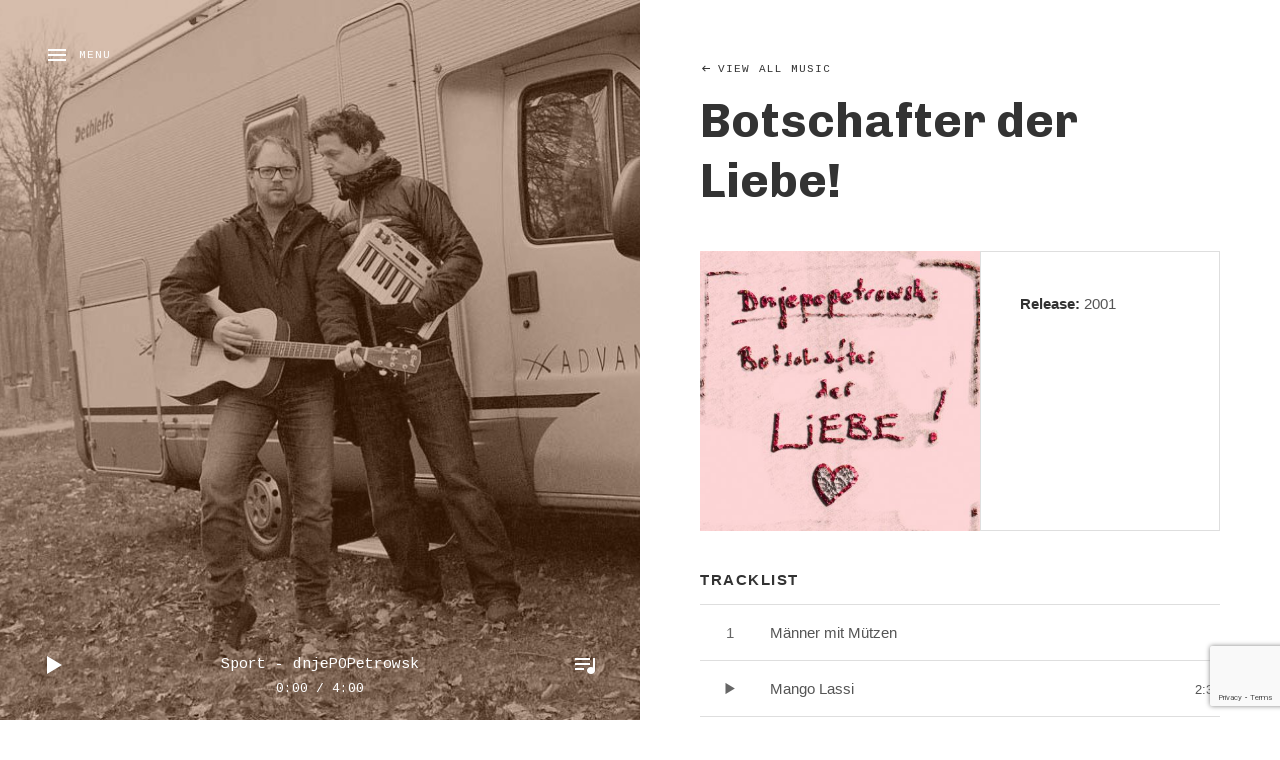

--- FILE ---
content_type: text/html; charset=UTF-8
request_url: https://dnjepopetrowsk.de/music/botschafter-der-liebe/
body_size: 12095
content:
<!DOCTYPE html>
<html class="no-js" lang="de">
<head>
	<meta charset="UTF-8">
	<meta name="viewport" content="width=device-width, initial-scale=1">
	<link rel="profile" href="http://gmpg.org/xfn/11">
	<link rel="pingback" href="https://dnjepopetrowsk.de/xmlrpc.php">
	<script>(function(html){html.className = html.className.replace(/\bno-js\b/,'js')})(document.documentElement);</script>
<title>Botschafter der Liebe! &#8211; dnjePOPetrowsk</title>
<meta name='robots' content='max-image-preview:large' />
<link rel='dns-prefetch' href='//fonts.googleapis.com' />
<link href='https://fonts.gstatic.com' crossorigin rel='preconnect' />
<link rel="alternate" type="application/rss+xml" title="dnjePOPetrowsk &raquo; Feed" href="https://dnjepopetrowsk.de/feed/" />
<link rel="alternate" type="application/rss+xml" title="dnjePOPetrowsk &raquo; Kommentar-Feed" href="https://dnjepopetrowsk.de/comments/feed/" />
<script type="text/javascript">
/* <![CDATA[ */
window._wpemojiSettings = {"baseUrl":"https:\/\/s.w.org\/images\/core\/emoji\/15.0.3\/72x72\/","ext":".png","svgUrl":"https:\/\/s.w.org\/images\/core\/emoji\/15.0.3\/svg\/","svgExt":".svg","source":{"concatemoji":"https:\/\/dnjepopetrowsk.de\/wp-includes\/js\/wp-emoji-release.min.js?ver=6.5.7"}};
/*! This file is auto-generated */
!function(i,n){var o,s,e;function c(e){try{var t={supportTests:e,timestamp:(new Date).valueOf()};sessionStorage.setItem(o,JSON.stringify(t))}catch(e){}}function p(e,t,n){e.clearRect(0,0,e.canvas.width,e.canvas.height),e.fillText(t,0,0);var t=new Uint32Array(e.getImageData(0,0,e.canvas.width,e.canvas.height).data),r=(e.clearRect(0,0,e.canvas.width,e.canvas.height),e.fillText(n,0,0),new Uint32Array(e.getImageData(0,0,e.canvas.width,e.canvas.height).data));return t.every(function(e,t){return e===r[t]})}function u(e,t,n){switch(t){case"flag":return n(e,"\ud83c\udff3\ufe0f\u200d\u26a7\ufe0f","\ud83c\udff3\ufe0f\u200b\u26a7\ufe0f")?!1:!n(e,"\ud83c\uddfa\ud83c\uddf3","\ud83c\uddfa\u200b\ud83c\uddf3")&&!n(e,"\ud83c\udff4\udb40\udc67\udb40\udc62\udb40\udc65\udb40\udc6e\udb40\udc67\udb40\udc7f","\ud83c\udff4\u200b\udb40\udc67\u200b\udb40\udc62\u200b\udb40\udc65\u200b\udb40\udc6e\u200b\udb40\udc67\u200b\udb40\udc7f");case"emoji":return!n(e,"\ud83d\udc26\u200d\u2b1b","\ud83d\udc26\u200b\u2b1b")}return!1}function f(e,t,n){var r="undefined"!=typeof WorkerGlobalScope&&self instanceof WorkerGlobalScope?new OffscreenCanvas(300,150):i.createElement("canvas"),a=r.getContext("2d",{willReadFrequently:!0}),o=(a.textBaseline="top",a.font="600 32px Arial",{});return e.forEach(function(e){o[e]=t(a,e,n)}),o}function t(e){var t=i.createElement("script");t.src=e,t.defer=!0,i.head.appendChild(t)}"undefined"!=typeof Promise&&(o="wpEmojiSettingsSupports",s=["flag","emoji"],n.supports={everything:!0,everythingExceptFlag:!0},e=new Promise(function(e){i.addEventListener("DOMContentLoaded",e,{once:!0})}),new Promise(function(t){var n=function(){try{var e=JSON.parse(sessionStorage.getItem(o));if("object"==typeof e&&"number"==typeof e.timestamp&&(new Date).valueOf()<e.timestamp+604800&&"object"==typeof e.supportTests)return e.supportTests}catch(e){}return null}();if(!n){if("undefined"!=typeof Worker&&"undefined"!=typeof OffscreenCanvas&&"undefined"!=typeof URL&&URL.createObjectURL&&"undefined"!=typeof Blob)try{var e="postMessage("+f.toString()+"("+[JSON.stringify(s),u.toString(),p.toString()].join(",")+"));",r=new Blob([e],{type:"text/javascript"}),a=new Worker(URL.createObjectURL(r),{name:"wpTestEmojiSupports"});return void(a.onmessage=function(e){c(n=e.data),a.terminate(),t(n)})}catch(e){}c(n=f(s,u,p))}t(n)}).then(function(e){for(var t in e)n.supports[t]=e[t],n.supports.everything=n.supports.everything&&n.supports[t],"flag"!==t&&(n.supports.everythingExceptFlag=n.supports.everythingExceptFlag&&n.supports[t]);n.supports.everythingExceptFlag=n.supports.everythingExceptFlag&&!n.supports.flag,n.DOMReady=!1,n.readyCallback=function(){n.DOMReady=!0}}).then(function(){return e}).then(function(){var e;n.supports.everything||(n.readyCallback(),(e=n.source||{}).concatemoji?t(e.concatemoji):e.wpemoji&&e.twemoji&&(t(e.twemoji),t(e.wpemoji)))}))}((window,document),window._wpemojiSettings);
/* ]]> */
</script>
<style id='wp-emoji-styles-inline-css' type='text/css'>

	img.wp-smiley, img.emoji {
		display: inline !important;
		border: none !important;
		box-shadow: none !important;
		height: 1em !important;
		width: 1em !important;
		margin: 0 0.07em !important;
		vertical-align: -0.1em !important;
		background: none !important;
		padding: 0 !important;
	}
</style>
<link rel='stylesheet' id='wp-block-library-css' href='https://dnjepopetrowsk.de/wp-includes/css/dist/block-library/style.min.css?ver=6.5.7' type='text/css' media='all' />
<style id='classic-theme-styles-inline-css' type='text/css'>
/*! This file is auto-generated */
.wp-block-button__link{color:#fff;background-color:#32373c;border-radius:9999px;box-shadow:none;text-decoration:none;padding:calc(.667em + 2px) calc(1.333em + 2px);font-size:1.125em}.wp-block-file__button{background:#32373c;color:#fff;text-decoration:none}
</style>
<style id='global-styles-inline-css' type='text/css'>
body{--wp--preset--color--black: #000000;--wp--preset--color--cyan-bluish-gray: #abb8c3;--wp--preset--color--white: #ffffff;--wp--preset--color--pale-pink: #f78da7;--wp--preset--color--vivid-red: #cf2e2e;--wp--preset--color--luminous-vivid-orange: #ff6900;--wp--preset--color--luminous-vivid-amber: #fcb900;--wp--preset--color--light-green-cyan: #7bdcb5;--wp--preset--color--vivid-green-cyan: #00d084;--wp--preset--color--pale-cyan-blue: #8ed1fc;--wp--preset--color--vivid-cyan-blue: #0693e3;--wp--preset--color--vivid-purple: #9b51e0;--wp--preset--gradient--vivid-cyan-blue-to-vivid-purple: linear-gradient(135deg,rgba(6,147,227,1) 0%,rgb(155,81,224) 100%);--wp--preset--gradient--light-green-cyan-to-vivid-green-cyan: linear-gradient(135deg,rgb(122,220,180) 0%,rgb(0,208,130) 100%);--wp--preset--gradient--luminous-vivid-amber-to-luminous-vivid-orange: linear-gradient(135deg,rgba(252,185,0,1) 0%,rgba(255,105,0,1) 100%);--wp--preset--gradient--luminous-vivid-orange-to-vivid-red: linear-gradient(135deg,rgba(255,105,0,1) 0%,rgb(207,46,46) 100%);--wp--preset--gradient--very-light-gray-to-cyan-bluish-gray: linear-gradient(135deg,rgb(238,238,238) 0%,rgb(169,184,195) 100%);--wp--preset--gradient--cool-to-warm-spectrum: linear-gradient(135deg,rgb(74,234,220) 0%,rgb(151,120,209) 20%,rgb(207,42,186) 40%,rgb(238,44,130) 60%,rgb(251,105,98) 80%,rgb(254,248,76) 100%);--wp--preset--gradient--blush-light-purple: linear-gradient(135deg,rgb(255,206,236) 0%,rgb(152,150,240) 100%);--wp--preset--gradient--blush-bordeaux: linear-gradient(135deg,rgb(254,205,165) 0%,rgb(254,45,45) 50%,rgb(107,0,62) 100%);--wp--preset--gradient--luminous-dusk: linear-gradient(135deg,rgb(255,203,112) 0%,rgb(199,81,192) 50%,rgb(65,88,208) 100%);--wp--preset--gradient--pale-ocean: linear-gradient(135deg,rgb(255,245,203) 0%,rgb(182,227,212) 50%,rgb(51,167,181) 100%);--wp--preset--gradient--electric-grass: linear-gradient(135deg,rgb(202,248,128) 0%,rgb(113,206,126) 100%);--wp--preset--gradient--midnight: linear-gradient(135deg,rgb(2,3,129) 0%,rgb(40,116,252) 100%);--wp--preset--font-size--small: 13px;--wp--preset--font-size--medium: 20px;--wp--preset--font-size--large: 36px;--wp--preset--font-size--x-large: 42px;--wp--preset--spacing--20: 0.44rem;--wp--preset--spacing--30: 0.67rem;--wp--preset--spacing--40: 1rem;--wp--preset--spacing--50: 1.5rem;--wp--preset--spacing--60: 2.25rem;--wp--preset--spacing--70: 3.38rem;--wp--preset--spacing--80: 5.06rem;--wp--preset--shadow--natural: 6px 6px 9px rgba(0, 0, 0, 0.2);--wp--preset--shadow--deep: 12px 12px 50px rgba(0, 0, 0, 0.4);--wp--preset--shadow--sharp: 6px 6px 0px rgba(0, 0, 0, 0.2);--wp--preset--shadow--outlined: 6px 6px 0px -3px rgba(255, 255, 255, 1), 6px 6px rgba(0, 0, 0, 1);--wp--preset--shadow--crisp: 6px 6px 0px rgba(0, 0, 0, 1);}:where(.is-layout-flex){gap: 0.5em;}:where(.is-layout-grid){gap: 0.5em;}body .is-layout-flex{display: flex;}body .is-layout-flex{flex-wrap: wrap;align-items: center;}body .is-layout-flex > *{margin: 0;}body .is-layout-grid{display: grid;}body .is-layout-grid > *{margin: 0;}:where(.wp-block-columns.is-layout-flex){gap: 2em;}:where(.wp-block-columns.is-layout-grid){gap: 2em;}:where(.wp-block-post-template.is-layout-flex){gap: 1.25em;}:where(.wp-block-post-template.is-layout-grid){gap: 1.25em;}.has-black-color{color: var(--wp--preset--color--black) !important;}.has-cyan-bluish-gray-color{color: var(--wp--preset--color--cyan-bluish-gray) !important;}.has-white-color{color: var(--wp--preset--color--white) !important;}.has-pale-pink-color{color: var(--wp--preset--color--pale-pink) !important;}.has-vivid-red-color{color: var(--wp--preset--color--vivid-red) !important;}.has-luminous-vivid-orange-color{color: var(--wp--preset--color--luminous-vivid-orange) !important;}.has-luminous-vivid-amber-color{color: var(--wp--preset--color--luminous-vivid-amber) !important;}.has-light-green-cyan-color{color: var(--wp--preset--color--light-green-cyan) !important;}.has-vivid-green-cyan-color{color: var(--wp--preset--color--vivid-green-cyan) !important;}.has-pale-cyan-blue-color{color: var(--wp--preset--color--pale-cyan-blue) !important;}.has-vivid-cyan-blue-color{color: var(--wp--preset--color--vivid-cyan-blue) !important;}.has-vivid-purple-color{color: var(--wp--preset--color--vivid-purple) !important;}.has-black-background-color{background-color: var(--wp--preset--color--black) !important;}.has-cyan-bluish-gray-background-color{background-color: var(--wp--preset--color--cyan-bluish-gray) !important;}.has-white-background-color{background-color: var(--wp--preset--color--white) !important;}.has-pale-pink-background-color{background-color: var(--wp--preset--color--pale-pink) !important;}.has-vivid-red-background-color{background-color: var(--wp--preset--color--vivid-red) !important;}.has-luminous-vivid-orange-background-color{background-color: var(--wp--preset--color--luminous-vivid-orange) !important;}.has-luminous-vivid-amber-background-color{background-color: var(--wp--preset--color--luminous-vivid-amber) !important;}.has-light-green-cyan-background-color{background-color: var(--wp--preset--color--light-green-cyan) !important;}.has-vivid-green-cyan-background-color{background-color: var(--wp--preset--color--vivid-green-cyan) !important;}.has-pale-cyan-blue-background-color{background-color: var(--wp--preset--color--pale-cyan-blue) !important;}.has-vivid-cyan-blue-background-color{background-color: var(--wp--preset--color--vivid-cyan-blue) !important;}.has-vivid-purple-background-color{background-color: var(--wp--preset--color--vivid-purple) !important;}.has-black-border-color{border-color: var(--wp--preset--color--black) !important;}.has-cyan-bluish-gray-border-color{border-color: var(--wp--preset--color--cyan-bluish-gray) !important;}.has-white-border-color{border-color: var(--wp--preset--color--white) !important;}.has-pale-pink-border-color{border-color: var(--wp--preset--color--pale-pink) !important;}.has-vivid-red-border-color{border-color: var(--wp--preset--color--vivid-red) !important;}.has-luminous-vivid-orange-border-color{border-color: var(--wp--preset--color--luminous-vivid-orange) !important;}.has-luminous-vivid-amber-border-color{border-color: var(--wp--preset--color--luminous-vivid-amber) !important;}.has-light-green-cyan-border-color{border-color: var(--wp--preset--color--light-green-cyan) !important;}.has-vivid-green-cyan-border-color{border-color: var(--wp--preset--color--vivid-green-cyan) !important;}.has-pale-cyan-blue-border-color{border-color: var(--wp--preset--color--pale-cyan-blue) !important;}.has-vivid-cyan-blue-border-color{border-color: var(--wp--preset--color--vivid-cyan-blue) !important;}.has-vivid-purple-border-color{border-color: var(--wp--preset--color--vivid-purple) !important;}.has-vivid-cyan-blue-to-vivid-purple-gradient-background{background: var(--wp--preset--gradient--vivid-cyan-blue-to-vivid-purple) !important;}.has-light-green-cyan-to-vivid-green-cyan-gradient-background{background: var(--wp--preset--gradient--light-green-cyan-to-vivid-green-cyan) !important;}.has-luminous-vivid-amber-to-luminous-vivid-orange-gradient-background{background: var(--wp--preset--gradient--luminous-vivid-amber-to-luminous-vivid-orange) !important;}.has-luminous-vivid-orange-to-vivid-red-gradient-background{background: var(--wp--preset--gradient--luminous-vivid-orange-to-vivid-red) !important;}.has-very-light-gray-to-cyan-bluish-gray-gradient-background{background: var(--wp--preset--gradient--very-light-gray-to-cyan-bluish-gray) !important;}.has-cool-to-warm-spectrum-gradient-background{background: var(--wp--preset--gradient--cool-to-warm-spectrum) !important;}.has-blush-light-purple-gradient-background{background: var(--wp--preset--gradient--blush-light-purple) !important;}.has-blush-bordeaux-gradient-background{background: var(--wp--preset--gradient--blush-bordeaux) !important;}.has-luminous-dusk-gradient-background{background: var(--wp--preset--gradient--luminous-dusk) !important;}.has-pale-ocean-gradient-background{background: var(--wp--preset--gradient--pale-ocean) !important;}.has-electric-grass-gradient-background{background: var(--wp--preset--gradient--electric-grass) !important;}.has-midnight-gradient-background{background: var(--wp--preset--gradient--midnight) !important;}.has-small-font-size{font-size: var(--wp--preset--font-size--small) !important;}.has-medium-font-size{font-size: var(--wp--preset--font-size--medium) !important;}.has-large-font-size{font-size: var(--wp--preset--font-size--large) !important;}.has-x-large-font-size{font-size: var(--wp--preset--font-size--x-large) !important;}
.wp-block-navigation a:where(:not(.wp-element-button)){color: inherit;}
:where(.wp-block-post-template.is-layout-flex){gap: 1.25em;}:where(.wp-block-post-template.is-layout-grid){gap: 1.25em;}
:where(.wp-block-columns.is-layout-flex){gap: 2em;}:where(.wp-block-columns.is-layout-grid){gap: 2em;}
.wp-block-pullquote{font-size: 1.5em;line-height: 1.6;}
</style>
<link rel='stylesheet' id='contact-form-7-css' href='https://dnjepopetrowsk.de/wp-content/plugins/contact-form-7/includes/css/styles.css?ver=5.7.6' type='text/css' media='all' />
<link rel='stylesheet' id='cuepro-css' href='https://dnjepopetrowsk.de/wp-content/plugins/cuepro/assets/css/cuepro.css?ver=1.1.0' type='text/css' media='all' />
<link rel='stylesheet' id='themicons-css' href='https://dnjepopetrowsk.de/wp-content/themes/marquee/assets/css/themicons.css?ver=2.3.1' type='text/css' media='all' />
<link rel='stylesheet' id='marquee-style-css' href='https://dnjepopetrowsk.de/wp-content/themes/marquee/style.css?ver=6.5.7' type='text/css' media='all' />
<style id='marquee-style-inline-css' type='text/css'>
.site-title { font-family: "Chivo", sans-serif;}.site-navigation { font-family: "Chivo", sans-serif;}h1, h2, h3, h4, h5, h6, .entry-title, .home.page .entry-title, .page-title { font-family: "Chivo", sans-serif;}body { font-family: "Cousine", sans-serif;}button, input, select, textarea, .button, .site .skip-link, .site-description, .site-footer, .entry-header .entry-meta, .entry-subtitle, .entry-terms, .comment-reply-title small, .comment-list .reply, .comment-metadata, .pingback .edit-link, .trackback .edit-link, .breadcrumbs, .dropdown-group li, .dropdown-group-title, .block-grid-item-title, .secondary-navigation, .site-navigation-toggle, .navigation .nav-previous, .navigation .nav-next, .page-links, .widget, .widget-title, .site-player, .site-current-track-details, .gig-meta, .gig-meta .gig-venue-name, .venue-meta, .gig-list, .gig-list-header, .gig-card, .record-details, .record-details, .tracklist-title, .record-tracklist, .widget_audiotheme_record .more a, .widget_audiotheme_track .more a, .credits, #infinite-handle span, #infinite-footer { font-family: "Cousine", sans-serif;}
</style>
<link rel='stylesheet' id='billboard-fonts-google-css' href='https://fonts.googleapis.com/css?family=Abel%3A300%2C400%7CMontserrat%3A300%2C400%7CKarla%3A300%2C300italic%2C400%2C400italic%2C700%7CLato%3A400&#038;subset=latin&#038;ver=6.5.7' type='text/css' media='all' />
<link rel='stylesheet' id='marquee-audiotheme-css' href='https://dnjepopetrowsk.de/wp-content/themes/marquee/assets/css/audiotheme.css?ver=6.5.7' type='text/css' media='all' />
<link rel='stylesheet' id='cedaro-theme-fonts-google-css' href='https://fonts.googleapis.com/css?family=Chivo%3A300%2C400%7CChivo%3A300%7CChivo%3A700%7CCousine%3A400%2C400italic%2C700%2C700italic%7CCousine%3A400%2C700&#038;subset=latin&#038;ver=6.5.7' type='text/css' media='all' />
<script type="text/javascript" src="https://dnjepopetrowsk.de/wp-includes/js/jquery/jquery.min.js?ver=3.7.1" id="jquery-core-js"></script>
<script type="text/javascript" src="https://dnjepopetrowsk.de/wp-includes/js/jquery/jquery-migrate.min.js?ver=3.4.1" id="jquery-migrate-js"></script>
<link rel="https://api.w.org/" href="https://dnjepopetrowsk.de/wp-json/" /><link rel="EditURI" type="application/rsd+xml" title="RSD" href="https://dnjepopetrowsk.de/xmlrpc.php?rsd" />
<meta name="generator" content="WordPress 6.5.7" />
<link rel="canonical" href="https://dnjepopetrowsk.de/music/botschafter-der-liebe/" />
<link rel='shortlink' href='https://dnjepopetrowsk.de/?p=131' />
<link rel="alternate" type="application/json+oembed" href="https://dnjepopetrowsk.de/wp-json/oembed/1.0/embed?url=https%3A%2F%2Fdnjepopetrowsk.de%2Fmusic%2Fbotschafter-der-liebe%2F" />
<link rel="alternate" type="text/xml+oembed" href="https://dnjepopetrowsk.de/wp-json/oembed/1.0/embed?url=https%3A%2F%2Fdnjepopetrowsk.de%2Fmusic%2Fbotschafter-der-liebe%2F&#038;format=xml" />
<style id='marquee-custom-css' type='text/css'>
	.site-header:before {background-color: #843906;}	.site-header:before {opacity: 0.33;}	.site-current-track-details,.site-description,.site-navigation-toggle,.site-navigation-toggle:focus,.site-navigation-toggle:hover,.site-navigation-toggle.is-open,.site-play-pause-button,.site-play-pause-button:focus,.site-play-pause-button:hover,.site-player-toggle,.site-player-toggle:focus,.site-player-toggle:hover,.site-title,.site-title a {color: #blank;}@media (min-width: 1024px) {.site-navigation-toggle.is-open,.site-navigation-toggle.is-open:focus,.site-navigation-toggle.is-open:hover {color: #fff;}}	.site-title,.site-description {clip: rect(1px 1px 1px 1px);height: 1px;position: absolute !important;overflow: hidden;width: 1px;}.site-header { background-image: url("https://dnjepopetrowsk.de/wp-content/uploads/2017/05/cropped-dnjepo-wohnmobil-crew.jpg");}
</style>
		<style type="text/css" id="wp-custom-css">
			/*
You can add your own CSS here.

Click the help icon above to learn more.
*/
.site-info, .credit {
display: none;
}
.site-header .panel-body-footer {
display: none;
}		</style>
		</head>

<body class="audiotheme_record-template-default single single-audiotheme_record postid-131 font_site-title_chivo font_site-navigation_chivo font_headings_chivo font_content_cousine font_meta_cousine" itemscope="itemscope" itemtype="http://schema.org/WebPage">

	
	<div id="viewport-pane">
		<div id="page" class="hfeed site">
			<a class="skip-link screen-reader-text" href="#content">Skip to content</a>

			
			
<header id="masthead" class="site-header" role="banner" itemscope itemtype="http://schema.org/WPHeader">

	
	<div class="site-branding"><h1 class="site-title"><a href="https://dnjepopetrowsk.de/" rel="home">dnjePOPetrowsk</a></h1><div class="site-description">Jens Leske und Christian Wirkner machen Musik</div></div>
	
	<button id="site-navigation-toggle" class="site-navigation-toggle">Menu</button>

	<div id="site-navigation-panel" class="site-navigation-panel">
		<div class="site-navigation-panel-body">
			<nav id="site-navigation" class="site-navigation" role="navigation" itemscope itemtype="http://schema.org/SiteNavigationElement">
				<ul id="menu-main" class="menu"><li id="menu-item-114" class="menu-item menu-item-type-post_type menu-item-object-page menu-item-home first-item menu-item-114 menu-item-band"><a href="https://dnjepopetrowsk.de/">band</a></li>
<li id="menu-item-117" class="menu-item menu-item-type-custom menu-item-object-custom menu-item-117 menu-item-alben"><a href="http://dnjepopetrowsk.de/music/">Alben</a></li>
<li id="menu-item-121" class="menu-item menu-item-type-custom menu-item-object-custom last-item menu-item-121 menu-item-termine"><a href="http://dnjepopetrowsk.de/shows/">Termine</a></li>
</ul>			</nav>

			<nav id="secondary-navigation" class="secondary-navigation" role="navigation" itemscope itemtype="http://schema.org/SiteNavigationElement">
				<ul id="menu-secondary" class="menu"><li id="menu-item-512" class="menu-item menu-item-type-post_type menu-item-object-page first-item menu-item-512 menu-item-kontakt"><a href="https://dnjepopetrowsk.de/kontakt/">Kontakt</a></li>
<li id="menu-item-513" class="menu-item menu-item-type-post_type menu-item-object-page last-item menu-item-513 menu-item-impressum"><a href="https://dnjepopetrowsk.de/impressum/">Impressum</a></li>
</ul>			</nav>

			<div class="panel-body-footer"></div>
		</div>
	</div>

	
</header>

			
			<div id="content" class="site-content"><!--pjax-content-->

				
<main id="primary" class="content-area single-record" role="main" itemprop="mainContentOfPage" itemscope itemtype="http://schema.org/MusicAlbum">

	
	
		
<article id="post-131" class="post-131 audiotheme_record type-audiotheme_record status-publish has-post-thumbnail hentry audiotheme_record_type-mini-cd">
	<header class="entry-header">
		<h1 class="entry-title" itemprop="name">Botschafter der Liebe!</h1>
		
		<p class="breadcrumbs">
			<a href="https://dnjepopetrowsk.de/music/">View All Music</a>
		</p>
	</header>

	<div class="record-details">
			<figure class="entry-media record-artwork">
		<a class="post-thumbnail" href="https://dnjepopetrowsk.de/wp-content/uploads/2017/05/botschafter.jpg"><img width="425" height="425" src="https://dnjepopetrowsk.de/wp-content/uploads/2017/05/botschafter-425x425.jpg" class="attachment-post-thumbnail size-post-thumbnail wp-post-image" alt="" decoding="async" fetchpriority="high" srcset="https://dnjepopetrowsk.de/wp-content/uploads/2017/05/botschafter-425x425.jpg 425w, https://dnjepopetrowsk.de/wp-content/uploads/2017/05/botschafter-150x150.jpg 150w" sizes="(max-width: 425px) 100vw, 425px" itemprop="image" /></a>
	</figure>

		<div class="record-details-meta">
			
	<div class="record-meta">
		<h2 class="screen-reader-text">Record Details</h2>

		<dl>
							<dt class="record-meta-label record-year">Release</dt>
				<dd class="record-meta-value record-year" itemprop="dateCreated">2001</dd>
			
					</dl>
	</div>

					</div>
	</div>

	
	<div class="tracklist-area">
		<h2 class="tracklist-title">Tracklist</h2>
		<meta itemprop="numTracks" content="6" />

		<ol class="tracklist record-tracklist">
							<li id="track-204"  class="track" itemprop="track" itemtype="http://schema.org/MusicRecording" data-record-id="131" data-track-id="204">
					<span class="track-title">
						<a href="https://dnjepopetrowsk.de/music/botschafter-der-liebe/track/manner-mit-mutzen/" class="" itemprop="url"><span itemprop="name">Männer mit Mützen</span></a>					</span>

					<span class="track-meta">
						<span class="track-current-time js-current-time">-:--</span>
						<span class="track-sep-duration"> / </span>
						<span class="track-duration js-duration">-:--</span>
					</span>
				</li>
							<li id="track-205"  class="track is-playable js-play-record" itemprop="track" itemtype="http://schema.org/MusicRecording" data-record-id="131" data-track-id="205">
					<span class="track-title">
						<a href="https://dnjepopetrowsk.de/music/botschafter-der-liebe/track/mango-lassi/" class="" itemprop="url"><span itemprop="name">Mango Lassi</span></a>					</span>

					<span class="track-meta">
						<span class="track-current-time js-current-time">-:--</span>
						<span class="track-sep-duration"> / </span>
						<span class="track-duration js-duration">2:35</span>
					</span>
				</li>
							<li id="track-206"  class="track is-playable js-play-record" itemprop="track" itemtype="http://schema.org/MusicRecording" data-record-id="131" data-track-id="206">
					<span class="track-title">
						<a href="https://dnjepopetrowsk.de/music/botschafter-der-liebe/track/aufruf-zur-revolte/" class="" itemprop="url"><span itemprop="name">Aufruf zur Revolte</span></a>					</span>

					<span class="track-meta">
						<span class="track-current-time js-current-time">-:--</span>
						<span class="track-sep-duration"> / </span>
						<span class="track-duration js-duration">3:46</span>
					</span>
				</li>
							<li id="track-207"  class="track is-playable js-play-record" itemprop="track" itemtype="http://schema.org/MusicRecording" data-record-id="131" data-track-id="207">
					<span class="track-title">
						<a href="https://dnjepopetrowsk.de/music/botschafter-der-liebe/track/lieder-wie-bomben/" class="" itemprop="url"><span itemprop="name">Lieder wie Bomben</span></a>					</span>

					<span class="track-meta">
						<span class="track-current-time js-current-time">-:--</span>
						<span class="track-sep-duration"> / </span>
						<span class="track-duration js-duration">3:16</span>
					</span>
				</li>
							<li id="track-208"  class="track" itemprop="track" itemtype="http://schema.org/MusicRecording" data-record-id="131" data-track-id="208">
					<span class="track-title">
						<a href="https://dnjepopetrowsk.de/music/botschafter-der-liebe/track/magerquark/" class="" itemprop="url"><span itemprop="name">Magerquark</span></a>					</span>

					<span class="track-meta">
						<span class="track-current-time js-current-time">-:--</span>
						<span class="track-sep-duration"> / </span>
						<span class="track-duration js-duration">-:--</span>
					</span>
				</li>
							<li id="track-209"  class="track" itemprop="track" itemtype="http://schema.org/MusicRecording" data-record-id="131" data-track-id="209">
					<span class="track-title">
						<a href="https://dnjepopetrowsk.de/music/botschafter-der-liebe/track/stille-nacht/" class="" itemprop="url"><span itemprop="name">Stille Nacht</span></a>					</span>

					<span class="track-meta">
						<span class="track-current-time js-current-time">-:--</span>
						<span class="track-sep-duration"> / </span>
						<span class="track-duration js-duration">-:--</span>
					</span>
				</li>
					</ol>
	</div>


	<div class="entry-content" itemprop="description">
							</div>
</article>

		
	
	
</main>



				
			<!--pjax-content--></div><!-- #content -->

			
			
<footer id="footer" class="site-footer" role="contentinfo" itemscope itemtype="http://schema.org/WPFooter">

	
	<div class="site-info">
		
		<div class="credits">
			<a href="https://audiotheme.com/view/marquee/">Marquee music theme</a> by AudioTheme.		</div>
	</div>

	
</footer>

			
		</div><!-- #page -->
	</div><!-- #viewport-pane -->

	
<button id="site-player-toggle" class="site-player-toggle">Toggle Player</button>

<div id="site-player-panel" class="site-player-panel"></div>

<script type="text/html" id="tmpl-site-player">
	<div class="controls">
		<button class="previous">Previous Track</button>
		<button class="play-pause">Play</button>
		<button class="next">Next Track</button>
		<button class="repeat" title="Repeat">Repeat</button>
		<button class="shuffle" title="Shuffle">Shuffle</button>

		<div class="volume-bar">
			<div class="volume-bar-current"></div>
		</div>

		<div class="progress-bar">
			<div class="play-bar"></div>
		</div>

		<div class="times">
			<span class="current-time">-:--</span>
			/
			<span class="duration">-:--</span>
		</div>
	</div>
</script>

<script type="text/html" id="tmpl-site-player-track">
	<span class="track-status track-cell"></span>

	<span class="track-details track-cell">
		<span class="track-title">{{{ data.title }}}</span>
		<span class="track-artist">{{{ data.artist }}}</span>
	</span>

		<span class="track-actions track-cell"><# if ( 'downloadUrl' in data && data.downloadUrl.length ) { #>
		<a href="{{ data.downloadUrl }}" class="cue-track-download track-button cue-button cue-button-icon"><svg xmlns="http://www.w3.org/2000/svg" xmlns:xlink="http://www.w3.org/1999/xlink" x="0px" y="0px" viewBox="0 0 12 12"><path d="M0,3h3V0h6v3h3L6,9L0,3z M0,10v2h12v-2H0z"/></svg></a>
	<# } #><# if ( 'purchaseUrl' in data && data.purchaseUrl.length ) { #>
		<a href="{{ data.purchaseUrl }}" class="track-purchase track-button cue-button">{{ data.purchaseText }}</a>
	<# } #></span>
	
	<span class="track-length track-cell">{{ data.length }}</span>
</script>

<script type="text/html" id="tmpl-site-current-track-details">
	<span class="title">{{ data.title }}</span>
	-
	<span class="artist">{{ data.artist }}</span>

	<div class="times">
		<span class="current-time">-:--</span>
		/
		<span class="duration">-:--</span>
	</div>
</script>
<script type="application/json" id="site-player-settings">{"signature":"c040d7c9cd7a3fa509b16c1046680492","tracks":[{"artist":"dnjePOPetrowsk","artworkId":125,"artworkUrl":"https:\/\/dnjepopetrowsk.de\/wp-content\/uploads\/2017\/05\/elektrozitaet-425x425.jpg","audioId":25,"audioUrl":"https:\/\/dnjepopetrowsk.de\/wp-content\/uploads\/2017\/05\/02-Sport.mp3","format":"mp3","length":"4:00","title":"Sport","order":0,"mp3":"https:\/\/dnjepopetrowsk.de\/wp-content\/uploads\/2017\/05\/02-Sport.mp3","downloadUrl":"","purchaseText":"Buy","purchaseUrl":"","meta":{"artist":"dnjePOPetrowsk","length_formatted":"4:00"},"src":"https:\/\/dnjepopetrowsk.de\/wp-content\/uploads\/2017\/05\/02-Sport.mp3","thumb":{"src":"https:\/\/dnjepopetrowsk.de\/wp-content\/uploads\/2017\/05\/elektrozitaet-425x425.jpg"},"id":"9b084d300172584618872534e4868089"},{"artist":"dnjePOPetrowsk","artworkId":124,"artworkUrl":"https:\/\/dnjepopetrowsk.de\/wp-content\/uploads\/2017\/05\/botschafter-425x425.jpg","audioId":21,"audioUrl":"https:\/\/dnjepopetrowsk.de\/wp-content\/uploads\/2017\/05\/03-Aufruf-zur-Revolte.mp3","format":"mp3","length":"3:46","title":"Aufruf zur Revolte","order":1,"mp3":"https:\/\/dnjepopetrowsk.de\/wp-content\/uploads\/2017\/05\/03-Aufruf-zur-Revolte.mp3","downloadUrl":"","purchaseText":"Buy","purchaseUrl":"","meta":{"artist":"dnjePOPetrowsk","length_formatted":"3:46"},"src":"https:\/\/dnjepopetrowsk.de\/wp-content\/uploads\/2017\/05\/03-Aufruf-zur-Revolte.mp3","thumb":{"src":"https:\/\/dnjepopetrowsk.de\/wp-content\/uploads\/2017\/05\/botschafter-425x425.jpg"},"id":"cc3c5c5599d082aa8698247f323fa6e0"},{"artist":"dnjePOPetrowsk","artworkId":123,"artworkUrl":"https:\/\/dnjepopetrowsk.de\/wp-content\/uploads\/2017\/05\/beha-425x425.jpg","audioId":17,"audioUrl":"https:\/\/dnjepopetrowsk.de\/wp-content\/uploads\/2017\/05\/20-Blu\u00dfmann.mp3","format":"mp3","length":"3:18","title":"Blu\u00dfmann","order":2,"mp3":"https:\/\/dnjepopetrowsk.de\/wp-content\/uploads\/2017\/05\/20-Blu\u00dfmann.mp3","downloadUrl":"","purchaseText":"Buy","purchaseUrl":"","meta":{"artist":"dnjePOPetrowsk","length_formatted":"3:18"},"src":"https:\/\/dnjepopetrowsk.de\/wp-content\/uploads\/2017\/05\/20-Blu\u00dfmann.mp3","thumb":{"src":"https:\/\/dnjepopetrowsk.de\/wp-content\/uploads\/2017\/05\/beha-425x425.jpg"},"id":"29dd71c8e6ec729da9afef9e8398b8e4"},{"artist":"dnjePOPetrowsk","artworkId":48,"artworkUrl":"https:\/\/dnjepopetrowsk.de\/wp-content\/uploads\/2017\/05\/01-Alte-Leute-vergiften-mp3-image.jpg","audioId":47,"audioUrl":"https:\/\/dnjepopetrowsk.de\/wp-content\/uploads\/2017\/05\/01-Alte-Leute-vergiften.mp3","format":"mp3","length":"2:50","title":"Alte Leute vergiften","order":3,"mp3":"https:\/\/dnjepopetrowsk.de\/wp-content\/uploads\/2017\/05\/01-Alte-Leute-vergiften.mp3","downloadUrl":"","purchaseText":"Buy","purchaseUrl":"","meta":{"artist":"dnjePOPetrowsk","length_formatted":"2:50"},"src":"https:\/\/dnjepopetrowsk.de\/wp-content\/uploads\/2017\/05\/01-Alte-Leute-vergiften.mp3","thumb":{"src":"https:\/\/dnjepopetrowsk.de\/wp-content\/uploads\/2017\/05\/01-Alte-Leute-vergiften-mp3-image.jpg"},"id":"d89ef5b7ed3afebd13eecf176b4754c7"},{"artist":"dnjePOPetrowsk","artworkId":55,"artworkUrl":"https:\/\/dnjepopetrowsk.de\/wp-content\/uploads\/2017\/05\/01-Afrika-1-mp3-image.jpg","audioId":62,"audioUrl":"https:\/\/dnjepopetrowsk.de\/wp-content\/uploads\/2017\/05\/09-Gelbe-Po\u0308mps.mp3","format":"mp3","length":"1:46","title":"Gelbe P\u00f6mps","order":4,"mp3":"https:\/\/dnjepopetrowsk.de\/wp-content\/uploads\/2017\/05\/09-Gelbe-Po\u0308mps.mp3","downloadUrl":"","purchaseText":"Buy","purchaseUrl":"","meta":{"artist":"dnjePOPetrowsk","length_formatted":"1:46"},"src":"https:\/\/dnjepopetrowsk.de\/wp-content\/uploads\/2017\/05\/09-Gelbe-Po\u0308mps.mp3","thumb":{"src":"https:\/\/dnjepopetrowsk.de\/wp-content\/uploads\/2017\/05\/01-Afrika-1-mp3-image.jpg"},"id":"540b5e3fabcf88299870d106be6bec84"},{"artist":"dnjePOPetrowsk","artworkId":55,"artworkUrl":"https:\/\/dnjepopetrowsk.de\/wp-content\/uploads\/2017\/05\/01-Afrika-1-mp3-image.jpg","audioId":64,"audioUrl":"https:\/\/dnjepopetrowsk.de\/wp-content\/uploads\/2017\/05\/12-Oh-das-Leben-ist-so-scho\u0308n.mp3","format":"mp3","length":"2:55","title":"Oh, das Leben ist so sch\u00f6n","order":5,"mp3":"https:\/\/dnjepopetrowsk.de\/wp-content\/uploads\/2017\/05\/12-Oh-das-Leben-ist-so-scho\u0308n.mp3","downloadUrl":"","purchaseText":"Buy","purchaseUrl":"","meta":{"artist":"dnjePOPetrowsk","length_formatted":"2:55"},"src":"https:\/\/dnjepopetrowsk.de\/wp-content\/uploads\/2017\/05\/12-Oh-das-Leben-ist-so-scho\u0308n.mp3","thumb":{"src":"https:\/\/dnjepopetrowsk.de\/wp-content\/uploads\/2017\/05\/01-Afrika-1-mp3-image.jpg"},"id":"749d1eb631129fc9e64a4d95781785a3"},{"artist":"dnjePOPetrowsk","artworkId":67,"artworkUrl":"https:\/\/dnjepopetrowsk.de\/wp-content\/uploads\/2017\/05\/01-Armageddon-mp3-image-425x425.jpg","audioId":70,"audioUrl":"https:\/\/dnjepopetrowsk.de\/wp-content\/uploads\/2017\/05\/04-Immer-gleich.mp3","format":"mp3","length":"3:57","title":"Immer gleich","order":6,"mp3":"https:\/\/dnjepopetrowsk.de\/wp-content\/uploads\/2017\/05\/04-Immer-gleich.mp3","downloadUrl":"","purchaseText":"Buy","purchaseUrl":"","meta":{"artist":"dnjePOPetrowsk","length_formatted":"3:57"},"src":"https:\/\/dnjepopetrowsk.de\/wp-content\/uploads\/2017\/05\/04-Immer-gleich.mp3","thumb":{"src":"https:\/\/dnjepopetrowsk.de\/wp-content\/uploads\/2017\/05\/01-Armageddon-mp3-image-425x425.jpg"},"id":"87eb3eca273910099cc0cd94ccc16d90"},{"artist":"dnjePOPetrowsk","artworkId":80,"artworkUrl":"https:\/\/dnjepopetrowsk.de\/wp-content\/uploads\/2017\/05\/01-Ero\u0308ffnung-mp3-image-425x425.jpg","audioId":85,"audioUrl":"https:\/\/dnjepopetrowsk.de\/wp-content\/uploads\/2017\/05\/06-Das-Ende.mp3","format":"mp3","length":"3:25","title":"Das Ende","order":7,"mp3":"https:\/\/dnjepopetrowsk.de\/wp-content\/uploads\/2017\/05\/06-Das-Ende.mp3","downloadUrl":"","purchaseText":"Buy","purchaseUrl":"","meta":{"artist":"dnjePOPetrowsk","length_formatted":"3:25"},"src":"https:\/\/dnjepopetrowsk.de\/wp-content\/uploads\/2017\/05\/06-Das-Ende.mp3","thumb":{"src":"https:\/\/dnjepopetrowsk.de\/wp-content\/uploads\/2017\/05\/01-Ero\u0308ffnung-mp3-image-425x425.jpg"},"id":"d28c45c871a751e2ea89c0f7cebcc96d"},{"artist":"dnjePOPetrowsk","artworkId":80,"artworkUrl":"https:\/\/dnjepopetrowsk.de\/wp-content\/uploads\/2017\/05\/01-Ero\u0308ffnung-mp3-image-425x425.jpg","audioId":93,"audioUrl":"https:\/\/dnjepopetrowsk.de\/wp-content\/uploads\/2017\/05\/17-Dnjepos-gehen.mp3","format":"mp3","length":"1:17","title":"Dnjepos gehen","order":8,"mp3":"https:\/\/dnjepopetrowsk.de\/wp-content\/uploads\/2017\/05\/17-Dnjepos-gehen.mp3","downloadUrl":"","purchaseText":"Buy","purchaseUrl":"","meta":{"artist":"dnjePOPetrowsk","length_formatted":"1:17"},"src":"https:\/\/dnjepopetrowsk.de\/wp-content\/uploads\/2017\/05\/17-Dnjepos-gehen.mp3","thumb":{"src":"https:\/\/dnjepopetrowsk.de\/wp-content\/uploads\/2017\/05\/01-Ero\u0308ffnung-mp3-image-425x425.jpg"},"id":"00787c1257e3d9291ba93843bda23e5e"}]}</script>
	<script type="application/ld+json">[{"@context":"http:\/\/schema.org","@type":"MusicAlbum","name":"Botschafter der Liebe!","url":"https:\/\/dnjepopetrowsk.de\/music\/botschafter-der-liebe\/","dateCreated":"2001","image":"https:\/\/dnjepopetrowsk.de\/wp-content\/uploads\/2017\/05\/botschafter.jpg","numTracks":6,"track":[{"@type":"MusicRecording","name":"M\u00e4nner mit M\u00fctzen","url":"https:\/\/dnjepopetrowsk.de\/music\/botschafter-der-liebe\/track\/manner-mit-mutzen\/"},{"@type":"MusicRecording","name":"Mango Lassi","url":"https:\/\/dnjepopetrowsk.de\/music\/botschafter-der-liebe\/track\/mango-lassi\/"},{"@type":"MusicRecording","name":"Aufruf zur Revolte","url":"https:\/\/dnjepopetrowsk.de\/music\/botschafter-der-liebe\/track\/aufruf-zur-revolte\/"},{"@type":"MusicRecording","name":"Lieder wie Bomben","url":"https:\/\/dnjepopetrowsk.de\/music\/botschafter-der-liebe\/track\/lieder-wie-bomben\/"},{"@type":"MusicRecording","name":"Magerquark","url":"https:\/\/dnjepopetrowsk.de\/music\/botschafter-der-liebe\/track\/magerquark\/"},{"@type":"MusicRecording","name":"Stille Nacht","url":"https:\/\/dnjepopetrowsk.de\/music\/botschafter-der-liebe\/track\/stille-nacht\/"}]}]</script><script type="text/javascript" src="https://dnjepopetrowsk.de/wp-content/plugins/contact-form-7/includes/swv/js/index.js?ver=5.7.6" id="swv-js"></script>
<script type="text/javascript" id="contact-form-7-js-extra">
/* <![CDATA[ */
var wpcf7 = {"api":{"root":"https:\/\/dnjepopetrowsk.de\/wp-json\/","namespace":"contact-form-7\/v1"}};
/* ]]> */
</script>
<script type="text/javascript" src="https://dnjepopetrowsk.de/wp-content/plugins/contact-form-7/includes/js/index.js?ver=5.7.6" id="contact-form-7-js"></script>
<script type="text/javascript" src="https://dnjepopetrowsk.de/wp-includes/js/underscore.min.js?ver=1.13.4" id="underscore-js"></script>
<script type="text/javascript" src="https://dnjepopetrowsk.de/wp-includes/js/backbone.min.js?ver=1.5.0" id="backbone-js"></script>
<script type="text/javascript" src="https://dnjepopetrowsk.de/wp-content/themes/marquee/assets/js/vendor/jquery.pjax.js?ver=1.9.6" id="jquery-pjax-js"></script>
<script type="text/javascript" id="mediaelement-core-js-before">
/* <![CDATA[ */
var mejsL10n = {"language":"de","strings":{"mejs.download-file":"Datei herunterladen","mejs.install-flash":"Du verwendest einen Browser, der nicht den Flash-Player aktiviert oder installiert hat. Bitte aktiviere dein Flash-Player-Plugin oder lade die neueste Version von https:\/\/get.adobe.com\/flashplayer\/ herunter","mejs.fullscreen":"Vollbild","mejs.play":"Wiedergeben","mejs.pause":"Pausieren","mejs.time-slider":"Zeit-Schieberegler","mejs.time-help-text":"Benutze die Pfeiltasten Links\/Rechts, um 1\u00a0Sekunde vor- oder zur\u00fcckzuspringen. Mit den Pfeiltasten Hoch\/Runter kannst du um 10\u00a0Sekunden vor- oder zur\u00fcckspringen.","mejs.live-broadcast":"Live-\u00dcbertragung","mejs.volume-help-text":"Pfeiltasten Hoch\/Runter benutzen, um die Lautst\u00e4rke zu regeln.","mejs.unmute":"Lautschalten","mejs.mute":"Stummschalten","mejs.volume-slider":"Lautst\u00e4rkeregler","mejs.video-player":"Video-Player","mejs.audio-player":"Audio-Player","mejs.captions-subtitles":"Untertitel","mejs.captions-chapters":"Kapitel","mejs.none":"Keine","mejs.afrikaans":"Afrikaans","mejs.albanian":"Albanisch","mejs.arabic":"Arabisch","mejs.belarusian":"Wei\u00dfrussisch","mejs.bulgarian":"Bulgarisch","mejs.catalan":"Katalanisch","mejs.chinese":"Chinesisch","mejs.chinese-simplified":"Chinesisch (vereinfacht)","mejs.chinese-traditional":"Chinesisch (traditionell)","mejs.croatian":"Kroatisch","mejs.czech":"Tschechisch","mejs.danish":"D\u00e4nisch","mejs.dutch":"Niederl\u00e4ndisch","mejs.english":"Englisch","mejs.estonian":"Estnisch","mejs.filipino":"Filipino","mejs.finnish":"Finnisch","mejs.french":"Franz\u00f6sisch","mejs.galician":"Galicisch","mejs.german":"Deutsch","mejs.greek":"Griechisch","mejs.haitian-creole":"Haitianisch-Kreolisch","mejs.hebrew":"Hebr\u00e4isch","mejs.hindi":"Hindi","mejs.hungarian":"Ungarisch","mejs.icelandic":"Isl\u00e4ndisch","mejs.indonesian":"Indonesisch","mejs.irish":"Irisch","mejs.italian":"Italienisch","mejs.japanese":"Japanisch","mejs.korean":"Koreanisch","mejs.latvian":"Lettisch","mejs.lithuanian":"Litauisch","mejs.macedonian":"Mazedonisch","mejs.malay":"Malaiisch","mejs.maltese":"Maltesisch","mejs.norwegian":"Norwegisch","mejs.persian":"Persisch","mejs.polish":"Polnisch","mejs.portuguese":"Portugiesisch","mejs.romanian":"Rum\u00e4nisch","mejs.russian":"Russisch","mejs.serbian":"Serbisch","mejs.slovak":"Slowakisch","mejs.slovenian":"Slowenisch","mejs.spanish":"Spanisch","mejs.swahili":"Suaheli","mejs.swedish":"Schwedisch","mejs.tagalog":"Tagalog","mejs.thai":"Thai","mejs.turkish":"T\u00fcrkisch","mejs.ukrainian":"Ukrainisch","mejs.vietnamese":"Vietnamesisch","mejs.welsh":"Walisisch","mejs.yiddish":"Jiddisch"}};
/* ]]> */
</script>
<script type="text/javascript" src="https://dnjepopetrowsk.de/wp-includes/js/mediaelement/mediaelement-and-player.min.js?ver=4.2.17" id="mediaelement-core-js"></script>
<script type="text/javascript" src="https://dnjepopetrowsk.de/wp-includes/js/mediaelement/mediaelement-migrate.min.js?ver=6.5.7" id="mediaelement-migrate-js"></script>
<script type="text/javascript" id="mediaelement-js-extra">
/* <![CDATA[ */
var _wpmejsSettings = {"pluginPath":"\/wp-includes\/js\/mediaelement\/","classPrefix":"mejs-","stretching":"responsive","audioShortcodeLibrary":"mediaelement","videoShortcodeLibrary":"mediaelement"};
/* ]]> */
</script>
<script type="text/javascript" id="marquee-script-js-extra">
/* <![CDATA[ */
var _marqueeSettings = {"ajaxUrl":"https:\/\/dnjepopetrowsk.de\/wp-admin\/admin-ajax.php","customizeUrl":"https:\/\/dnjepopetrowsk.de\/wp-admin\/customize.php","isRTL":"","mejs":{"pluginPath":"\/wp-includes\/js\/mediaelement\/"}};
/* ]]> */
</script>
<script type="text/javascript" src="https://dnjepopetrowsk.de/wp-content/themes/marquee/assets/js/theme.bundle.js?ver=20150401" id="marquee-script-js"></script>
<script type="text/javascript" src="https://dnjepopetrowsk.de/wp-content/themes/marquee/assets/js/vendor/mq4-hover-shim.js?ver=0.1.0" id="mq4-hover-shim-js"></script>
<script type="text/javascript" src="https://dnjepopetrowsk.de/wp-content/plugins/audiotheme/includes/js/vendor/jquery.fitvids.min.js?ver=1.2.0" id="jquery-fitvids-js"></script>
<script type="text/javascript" id="marquee-tracklists-js-extra">
/* <![CDATA[ */
var _marqueeTracklistSettings = {"templateUrl":"https:\/\/dnjepopetrowsk.de\/wp-content\/themes\/marquee"};
/* ]]> */
</script>
<script type="text/javascript" src="https://dnjepopetrowsk.de/wp-content/themes/marquee/assets/js/tracklists.js?ver=20150706" id="marquee-tracklists-js"></script>
<script type="text/javascript" src="https://www.google.com/recaptcha/api.js?render=6Lfco7AUAAAAACSm2n9jWOzSv2GZgKC7ekQjhowZ&amp;ver=3.0" id="google-recaptcha-js"></script>
<script type="text/javascript" src="https://dnjepopetrowsk.de/wp-includes/js/dist/vendor/wp-polyfill-inert.min.js?ver=3.1.2" id="wp-polyfill-inert-js"></script>
<script type="text/javascript" src="https://dnjepopetrowsk.de/wp-includes/js/dist/vendor/regenerator-runtime.min.js?ver=0.14.0" id="regenerator-runtime-js"></script>
<script type="text/javascript" src="https://dnjepopetrowsk.de/wp-includes/js/dist/vendor/wp-polyfill.min.js?ver=3.15.0" id="wp-polyfill-js"></script>
<script type="text/javascript" id="wpcf7-recaptcha-js-extra">
/* <![CDATA[ */
var wpcf7_recaptcha = {"sitekey":"6Lfco7AUAAAAACSm2n9jWOzSv2GZgKC7ekQjhowZ","actions":{"homepage":"homepage","contactform":"contactform"}};
/* ]]> */
</script>
<script type="text/javascript" src="https://dnjepopetrowsk.de/wp-content/plugins/contact-form-7/modules/recaptcha/index.js?ver=5.7.6" id="wpcf7-recaptcha-js"></script>
<script type="text/javascript" id="marquee-player-js-extra">
/* <![CDATA[ */
var _marqueePlayerSettings = {"l10n":{"disableRepeat":"Disable Repeat","disableShuffle":"Disable Shuffle","mute":"Mute","pause":"Pause","play":"Play","repeat":"Repeat","shuffle":"Shuffle","togglePlaylist":"Toggle Playlist","unmute":"Unmute"}};
/* ]]> */
</script>
<script type="text/javascript" src="https://dnjepopetrowsk.de/wp-content/themes/marquee/assets/js/player.bundle.js?ver=20150706" id="marquee-player-js"></script>
<script type="text/javascript" id="cuepro-insights-js-extra">
/* <![CDATA[ */
var _cueproInsights = {"restUrl":"https:\/\/dnjepopetrowsk.de\/wp-json\/","routeUrl":"https:\/\/dnjepopetrowsk.de\/wp-json\/cue\/v1\/stats"};
/* ]]> */
</script>
<script type="text/javascript" src="https://dnjepopetrowsk.de/wp-content/plugins/cuepro/assets/js/insights.min.js?ver=1.0.0" id="cuepro-insights-js"></script>
	<script>
	(function() {
		var settings = window._wpmejsSettings || {};
		settings.features = settings.features || mejs.MepDefaults.features;
		settings.features.push( 'marqueetheme' );

		MediaElementPlayer.prototype.buildmarqueetheme = function( player ) {
			var container = player.container[0] || player.container;

			if ( 'AUDIO' === player.node.nodeName ) {
				player.options.setDimensions = false;
				container.classList.add( 'marquee-mejs-container' );
				container.style.height = '';
				container.style.width = '';
			}
		};
	})();
	</script>
		<script type="text/javascript">
	marquee.scripts.markAsDone( ["jquery-core","jquery-migrate","jquery","swv","contact-form-7","underscore","backbone","jquery-pjax","mediaelement-core","mediaelement-migrate","mediaelement","marquee-script","mq4-hover-shim","jquery-fitvids","marquee-tracklists","google-recaptcha","wp-polyfill-inert","regenerator-runtime","wp-polyfill","wpcf7-recaptcha","marquee-player","cuepro-insights"] );
	marquee.styles.markAsDone( ["wp-emoji-styles","wp-block-library","classic-theme-styles","global-styles","contact-form-7","cuepro","themicons","marquee-style","billboard-fonts-google","marquee-audiotheme","cedaro-theme-fonts-google","core-block-supports-duotone"] );
	</script>
	
</body>
</html>


--- FILE ---
content_type: text/html; charset=utf-8
request_url: https://www.google.com/recaptcha/api2/anchor?ar=1&k=6Lfco7AUAAAAACSm2n9jWOzSv2GZgKC7ekQjhowZ&co=aHR0cHM6Ly9kbmplcG9wZXRyb3dzay5kZTo0NDM.&hl=en&v=PoyoqOPhxBO7pBk68S4YbpHZ&size=invisible&anchor-ms=20000&execute-ms=30000&cb=n5ni50drtzfw
body_size: 48603
content:
<!DOCTYPE HTML><html dir="ltr" lang="en"><head><meta http-equiv="Content-Type" content="text/html; charset=UTF-8">
<meta http-equiv="X-UA-Compatible" content="IE=edge">
<title>reCAPTCHA</title>
<style type="text/css">
/* cyrillic-ext */
@font-face {
  font-family: 'Roboto';
  font-style: normal;
  font-weight: 400;
  font-stretch: 100%;
  src: url(//fonts.gstatic.com/s/roboto/v48/KFO7CnqEu92Fr1ME7kSn66aGLdTylUAMa3GUBHMdazTgWw.woff2) format('woff2');
  unicode-range: U+0460-052F, U+1C80-1C8A, U+20B4, U+2DE0-2DFF, U+A640-A69F, U+FE2E-FE2F;
}
/* cyrillic */
@font-face {
  font-family: 'Roboto';
  font-style: normal;
  font-weight: 400;
  font-stretch: 100%;
  src: url(//fonts.gstatic.com/s/roboto/v48/KFO7CnqEu92Fr1ME7kSn66aGLdTylUAMa3iUBHMdazTgWw.woff2) format('woff2');
  unicode-range: U+0301, U+0400-045F, U+0490-0491, U+04B0-04B1, U+2116;
}
/* greek-ext */
@font-face {
  font-family: 'Roboto';
  font-style: normal;
  font-weight: 400;
  font-stretch: 100%;
  src: url(//fonts.gstatic.com/s/roboto/v48/KFO7CnqEu92Fr1ME7kSn66aGLdTylUAMa3CUBHMdazTgWw.woff2) format('woff2');
  unicode-range: U+1F00-1FFF;
}
/* greek */
@font-face {
  font-family: 'Roboto';
  font-style: normal;
  font-weight: 400;
  font-stretch: 100%;
  src: url(//fonts.gstatic.com/s/roboto/v48/KFO7CnqEu92Fr1ME7kSn66aGLdTylUAMa3-UBHMdazTgWw.woff2) format('woff2');
  unicode-range: U+0370-0377, U+037A-037F, U+0384-038A, U+038C, U+038E-03A1, U+03A3-03FF;
}
/* math */
@font-face {
  font-family: 'Roboto';
  font-style: normal;
  font-weight: 400;
  font-stretch: 100%;
  src: url(//fonts.gstatic.com/s/roboto/v48/KFO7CnqEu92Fr1ME7kSn66aGLdTylUAMawCUBHMdazTgWw.woff2) format('woff2');
  unicode-range: U+0302-0303, U+0305, U+0307-0308, U+0310, U+0312, U+0315, U+031A, U+0326-0327, U+032C, U+032F-0330, U+0332-0333, U+0338, U+033A, U+0346, U+034D, U+0391-03A1, U+03A3-03A9, U+03B1-03C9, U+03D1, U+03D5-03D6, U+03F0-03F1, U+03F4-03F5, U+2016-2017, U+2034-2038, U+203C, U+2040, U+2043, U+2047, U+2050, U+2057, U+205F, U+2070-2071, U+2074-208E, U+2090-209C, U+20D0-20DC, U+20E1, U+20E5-20EF, U+2100-2112, U+2114-2115, U+2117-2121, U+2123-214F, U+2190, U+2192, U+2194-21AE, U+21B0-21E5, U+21F1-21F2, U+21F4-2211, U+2213-2214, U+2216-22FF, U+2308-230B, U+2310, U+2319, U+231C-2321, U+2336-237A, U+237C, U+2395, U+239B-23B7, U+23D0, U+23DC-23E1, U+2474-2475, U+25AF, U+25B3, U+25B7, U+25BD, U+25C1, U+25CA, U+25CC, U+25FB, U+266D-266F, U+27C0-27FF, U+2900-2AFF, U+2B0E-2B11, U+2B30-2B4C, U+2BFE, U+3030, U+FF5B, U+FF5D, U+1D400-1D7FF, U+1EE00-1EEFF;
}
/* symbols */
@font-face {
  font-family: 'Roboto';
  font-style: normal;
  font-weight: 400;
  font-stretch: 100%;
  src: url(//fonts.gstatic.com/s/roboto/v48/KFO7CnqEu92Fr1ME7kSn66aGLdTylUAMaxKUBHMdazTgWw.woff2) format('woff2');
  unicode-range: U+0001-000C, U+000E-001F, U+007F-009F, U+20DD-20E0, U+20E2-20E4, U+2150-218F, U+2190, U+2192, U+2194-2199, U+21AF, U+21E6-21F0, U+21F3, U+2218-2219, U+2299, U+22C4-22C6, U+2300-243F, U+2440-244A, U+2460-24FF, U+25A0-27BF, U+2800-28FF, U+2921-2922, U+2981, U+29BF, U+29EB, U+2B00-2BFF, U+4DC0-4DFF, U+FFF9-FFFB, U+10140-1018E, U+10190-1019C, U+101A0, U+101D0-101FD, U+102E0-102FB, U+10E60-10E7E, U+1D2C0-1D2D3, U+1D2E0-1D37F, U+1F000-1F0FF, U+1F100-1F1AD, U+1F1E6-1F1FF, U+1F30D-1F30F, U+1F315, U+1F31C, U+1F31E, U+1F320-1F32C, U+1F336, U+1F378, U+1F37D, U+1F382, U+1F393-1F39F, U+1F3A7-1F3A8, U+1F3AC-1F3AF, U+1F3C2, U+1F3C4-1F3C6, U+1F3CA-1F3CE, U+1F3D4-1F3E0, U+1F3ED, U+1F3F1-1F3F3, U+1F3F5-1F3F7, U+1F408, U+1F415, U+1F41F, U+1F426, U+1F43F, U+1F441-1F442, U+1F444, U+1F446-1F449, U+1F44C-1F44E, U+1F453, U+1F46A, U+1F47D, U+1F4A3, U+1F4B0, U+1F4B3, U+1F4B9, U+1F4BB, U+1F4BF, U+1F4C8-1F4CB, U+1F4D6, U+1F4DA, U+1F4DF, U+1F4E3-1F4E6, U+1F4EA-1F4ED, U+1F4F7, U+1F4F9-1F4FB, U+1F4FD-1F4FE, U+1F503, U+1F507-1F50B, U+1F50D, U+1F512-1F513, U+1F53E-1F54A, U+1F54F-1F5FA, U+1F610, U+1F650-1F67F, U+1F687, U+1F68D, U+1F691, U+1F694, U+1F698, U+1F6AD, U+1F6B2, U+1F6B9-1F6BA, U+1F6BC, U+1F6C6-1F6CF, U+1F6D3-1F6D7, U+1F6E0-1F6EA, U+1F6F0-1F6F3, U+1F6F7-1F6FC, U+1F700-1F7FF, U+1F800-1F80B, U+1F810-1F847, U+1F850-1F859, U+1F860-1F887, U+1F890-1F8AD, U+1F8B0-1F8BB, U+1F8C0-1F8C1, U+1F900-1F90B, U+1F93B, U+1F946, U+1F984, U+1F996, U+1F9E9, U+1FA00-1FA6F, U+1FA70-1FA7C, U+1FA80-1FA89, U+1FA8F-1FAC6, U+1FACE-1FADC, U+1FADF-1FAE9, U+1FAF0-1FAF8, U+1FB00-1FBFF;
}
/* vietnamese */
@font-face {
  font-family: 'Roboto';
  font-style: normal;
  font-weight: 400;
  font-stretch: 100%;
  src: url(//fonts.gstatic.com/s/roboto/v48/KFO7CnqEu92Fr1ME7kSn66aGLdTylUAMa3OUBHMdazTgWw.woff2) format('woff2');
  unicode-range: U+0102-0103, U+0110-0111, U+0128-0129, U+0168-0169, U+01A0-01A1, U+01AF-01B0, U+0300-0301, U+0303-0304, U+0308-0309, U+0323, U+0329, U+1EA0-1EF9, U+20AB;
}
/* latin-ext */
@font-face {
  font-family: 'Roboto';
  font-style: normal;
  font-weight: 400;
  font-stretch: 100%;
  src: url(//fonts.gstatic.com/s/roboto/v48/KFO7CnqEu92Fr1ME7kSn66aGLdTylUAMa3KUBHMdazTgWw.woff2) format('woff2');
  unicode-range: U+0100-02BA, U+02BD-02C5, U+02C7-02CC, U+02CE-02D7, U+02DD-02FF, U+0304, U+0308, U+0329, U+1D00-1DBF, U+1E00-1E9F, U+1EF2-1EFF, U+2020, U+20A0-20AB, U+20AD-20C0, U+2113, U+2C60-2C7F, U+A720-A7FF;
}
/* latin */
@font-face {
  font-family: 'Roboto';
  font-style: normal;
  font-weight: 400;
  font-stretch: 100%;
  src: url(//fonts.gstatic.com/s/roboto/v48/KFO7CnqEu92Fr1ME7kSn66aGLdTylUAMa3yUBHMdazQ.woff2) format('woff2');
  unicode-range: U+0000-00FF, U+0131, U+0152-0153, U+02BB-02BC, U+02C6, U+02DA, U+02DC, U+0304, U+0308, U+0329, U+2000-206F, U+20AC, U+2122, U+2191, U+2193, U+2212, U+2215, U+FEFF, U+FFFD;
}
/* cyrillic-ext */
@font-face {
  font-family: 'Roboto';
  font-style: normal;
  font-weight: 500;
  font-stretch: 100%;
  src: url(//fonts.gstatic.com/s/roboto/v48/KFO7CnqEu92Fr1ME7kSn66aGLdTylUAMa3GUBHMdazTgWw.woff2) format('woff2');
  unicode-range: U+0460-052F, U+1C80-1C8A, U+20B4, U+2DE0-2DFF, U+A640-A69F, U+FE2E-FE2F;
}
/* cyrillic */
@font-face {
  font-family: 'Roboto';
  font-style: normal;
  font-weight: 500;
  font-stretch: 100%;
  src: url(//fonts.gstatic.com/s/roboto/v48/KFO7CnqEu92Fr1ME7kSn66aGLdTylUAMa3iUBHMdazTgWw.woff2) format('woff2');
  unicode-range: U+0301, U+0400-045F, U+0490-0491, U+04B0-04B1, U+2116;
}
/* greek-ext */
@font-face {
  font-family: 'Roboto';
  font-style: normal;
  font-weight: 500;
  font-stretch: 100%;
  src: url(//fonts.gstatic.com/s/roboto/v48/KFO7CnqEu92Fr1ME7kSn66aGLdTylUAMa3CUBHMdazTgWw.woff2) format('woff2');
  unicode-range: U+1F00-1FFF;
}
/* greek */
@font-face {
  font-family: 'Roboto';
  font-style: normal;
  font-weight: 500;
  font-stretch: 100%;
  src: url(//fonts.gstatic.com/s/roboto/v48/KFO7CnqEu92Fr1ME7kSn66aGLdTylUAMa3-UBHMdazTgWw.woff2) format('woff2');
  unicode-range: U+0370-0377, U+037A-037F, U+0384-038A, U+038C, U+038E-03A1, U+03A3-03FF;
}
/* math */
@font-face {
  font-family: 'Roboto';
  font-style: normal;
  font-weight: 500;
  font-stretch: 100%;
  src: url(//fonts.gstatic.com/s/roboto/v48/KFO7CnqEu92Fr1ME7kSn66aGLdTylUAMawCUBHMdazTgWw.woff2) format('woff2');
  unicode-range: U+0302-0303, U+0305, U+0307-0308, U+0310, U+0312, U+0315, U+031A, U+0326-0327, U+032C, U+032F-0330, U+0332-0333, U+0338, U+033A, U+0346, U+034D, U+0391-03A1, U+03A3-03A9, U+03B1-03C9, U+03D1, U+03D5-03D6, U+03F0-03F1, U+03F4-03F5, U+2016-2017, U+2034-2038, U+203C, U+2040, U+2043, U+2047, U+2050, U+2057, U+205F, U+2070-2071, U+2074-208E, U+2090-209C, U+20D0-20DC, U+20E1, U+20E5-20EF, U+2100-2112, U+2114-2115, U+2117-2121, U+2123-214F, U+2190, U+2192, U+2194-21AE, U+21B0-21E5, U+21F1-21F2, U+21F4-2211, U+2213-2214, U+2216-22FF, U+2308-230B, U+2310, U+2319, U+231C-2321, U+2336-237A, U+237C, U+2395, U+239B-23B7, U+23D0, U+23DC-23E1, U+2474-2475, U+25AF, U+25B3, U+25B7, U+25BD, U+25C1, U+25CA, U+25CC, U+25FB, U+266D-266F, U+27C0-27FF, U+2900-2AFF, U+2B0E-2B11, U+2B30-2B4C, U+2BFE, U+3030, U+FF5B, U+FF5D, U+1D400-1D7FF, U+1EE00-1EEFF;
}
/* symbols */
@font-face {
  font-family: 'Roboto';
  font-style: normal;
  font-weight: 500;
  font-stretch: 100%;
  src: url(//fonts.gstatic.com/s/roboto/v48/KFO7CnqEu92Fr1ME7kSn66aGLdTylUAMaxKUBHMdazTgWw.woff2) format('woff2');
  unicode-range: U+0001-000C, U+000E-001F, U+007F-009F, U+20DD-20E0, U+20E2-20E4, U+2150-218F, U+2190, U+2192, U+2194-2199, U+21AF, U+21E6-21F0, U+21F3, U+2218-2219, U+2299, U+22C4-22C6, U+2300-243F, U+2440-244A, U+2460-24FF, U+25A0-27BF, U+2800-28FF, U+2921-2922, U+2981, U+29BF, U+29EB, U+2B00-2BFF, U+4DC0-4DFF, U+FFF9-FFFB, U+10140-1018E, U+10190-1019C, U+101A0, U+101D0-101FD, U+102E0-102FB, U+10E60-10E7E, U+1D2C0-1D2D3, U+1D2E0-1D37F, U+1F000-1F0FF, U+1F100-1F1AD, U+1F1E6-1F1FF, U+1F30D-1F30F, U+1F315, U+1F31C, U+1F31E, U+1F320-1F32C, U+1F336, U+1F378, U+1F37D, U+1F382, U+1F393-1F39F, U+1F3A7-1F3A8, U+1F3AC-1F3AF, U+1F3C2, U+1F3C4-1F3C6, U+1F3CA-1F3CE, U+1F3D4-1F3E0, U+1F3ED, U+1F3F1-1F3F3, U+1F3F5-1F3F7, U+1F408, U+1F415, U+1F41F, U+1F426, U+1F43F, U+1F441-1F442, U+1F444, U+1F446-1F449, U+1F44C-1F44E, U+1F453, U+1F46A, U+1F47D, U+1F4A3, U+1F4B0, U+1F4B3, U+1F4B9, U+1F4BB, U+1F4BF, U+1F4C8-1F4CB, U+1F4D6, U+1F4DA, U+1F4DF, U+1F4E3-1F4E6, U+1F4EA-1F4ED, U+1F4F7, U+1F4F9-1F4FB, U+1F4FD-1F4FE, U+1F503, U+1F507-1F50B, U+1F50D, U+1F512-1F513, U+1F53E-1F54A, U+1F54F-1F5FA, U+1F610, U+1F650-1F67F, U+1F687, U+1F68D, U+1F691, U+1F694, U+1F698, U+1F6AD, U+1F6B2, U+1F6B9-1F6BA, U+1F6BC, U+1F6C6-1F6CF, U+1F6D3-1F6D7, U+1F6E0-1F6EA, U+1F6F0-1F6F3, U+1F6F7-1F6FC, U+1F700-1F7FF, U+1F800-1F80B, U+1F810-1F847, U+1F850-1F859, U+1F860-1F887, U+1F890-1F8AD, U+1F8B0-1F8BB, U+1F8C0-1F8C1, U+1F900-1F90B, U+1F93B, U+1F946, U+1F984, U+1F996, U+1F9E9, U+1FA00-1FA6F, U+1FA70-1FA7C, U+1FA80-1FA89, U+1FA8F-1FAC6, U+1FACE-1FADC, U+1FADF-1FAE9, U+1FAF0-1FAF8, U+1FB00-1FBFF;
}
/* vietnamese */
@font-face {
  font-family: 'Roboto';
  font-style: normal;
  font-weight: 500;
  font-stretch: 100%;
  src: url(//fonts.gstatic.com/s/roboto/v48/KFO7CnqEu92Fr1ME7kSn66aGLdTylUAMa3OUBHMdazTgWw.woff2) format('woff2');
  unicode-range: U+0102-0103, U+0110-0111, U+0128-0129, U+0168-0169, U+01A0-01A1, U+01AF-01B0, U+0300-0301, U+0303-0304, U+0308-0309, U+0323, U+0329, U+1EA0-1EF9, U+20AB;
}
/* latin-ext */
@font-face {
  font-family: 'Roboto';
  font-style: normal;
  font-weight: 500;
  font-stretch: 100%;
  src: url(//fonts.gstatic.com/s/roboto/v48/KFO7CnqEu92Fr1ME7kSn66aGLdTylUAMa3KUBHMdazTgWw.woff2) format('woff2');
  unicode-range: U+0100-02BA, U+02BD-02C5, U+02C7-02CC, U+02CE-02D7, U+02DD-02FF, U+0304, U+0308, U+0329, U+1D00-1DBF, U+1E00-1E9F, U+1EF2-1EFF, U+2020, U+20A0-20AB, U+20AD-20C0, U+2113, U+2C60-2C7F, U+A720-A7FF;
}
/* latin */
@font-face {
  font-family: 'Roboto';
  font-style: normal;
  font-weight: 500;
  font-stretch: 100%;
  src: url(//fonts.gstatic.com/s/roboto/v48/KFO7CnqEu92Fr1ME7kSn66aGLdTylUAMa3yUBHMdazQ.woff2) format('woff2');
  unicode-range: U+0000-00FF, U+0131, U+0152-0153, U+02BB-02BC, U+02C6, U+02DA, U+02DC, U+0304, U+0308, U+0329, U+2000-206F, U+20AC, U+2122, U+2191, U+2193, U+2212, U+2215, U+FEFF, U+FFFD;
}
/* cyrillic-ext */
@font-face {
  font-family: 'Roboto';
  font-style: normal;
  font-weight: 900;
  font-stretch: 100%;
  src: url(//fonts.gstatic.com/s/roboto/v48/KFO7CnqEu92Fr1ME7kSn66aGLdTylUAMa3GUBHMdazTgWw.woff2) format('woff2');
  unicode-range: U+0460-052F, U+1C80-1C8A, U+20B4, U+2DE0-2DFF, U+A640-A69F, U+FE2E-FE2F;
}
/* cyrillic */
@font-face {
  font-family: 'Roboto';
  font-style: normal;
  font-weight: 900;
  font-stretch: 100%;
  src: url(//fonts.gstatic.com/s/roboto/v48/KFO7CnqEu92Fr1ME7kSn66aGLdTylUAMa3iUBHMdazTgWw.woff2) format('woff2');
  unicode-range: U+0301, U+0400-045F, U+0490-0491, U+04B0-04B1, U+2116;
}
/* greek-ext */
@font-face {
  font-family: 'Roboto';
  font-style: normal;
  font-weight: 900;
  font-stretch: 100%;
  src: url(//fonts.gstatic.com/s/roboto/v48/KFO7CnqEu92Fr1ME7kSn66aGLdTylUAMa3CUBHMdazTgWw.woff2) format('woff2');
  unicode-range: U+1F00-1FFF;
}
/* greek */
@font-face {
  font-family: 'Roboto';
  font-style: normal;
  font-weight: 900;
  font-stretch: 100%;
  src: url(//fonts.gstatic.com/s/roboto/v48/KFO7CnqEu92Fr1ME7kSn66aGLdTylUAMa3-UBHMdazTgWw.woff2) format('woff2');
  unicode-range: U+0370-0377, U+037A-037F, U+0384-038A, U+038C, U+038E-03A1, U+03A3-03FF;
}
/* math */
@font-face {
  font-family: 'Roboto';
  font-style: normal;
  font-weight: 900;
  font-stretch: 100%;
  src: url(//fonts.gstatic.com/s/roboto/v48/KFO7CnqEu92Fr1ME7kSn66aGLdTylUAMawCUBHMdazTgWw.woff2) format('woff2');
  unicode-range: U+0302-0303, U+0305, U+0307-0308, U+0310, U+0312, U+0315, U+031A, U+0326-0327, U+032C, U+032F-0330, U+0332-0333, U+0338, U+033A, U+0346, U+034D, U+0391-03A1, U+03A3-03A9, U+03B1-03C9, U+03D1, U+03D5-03D6, U+03F0-03F1, U+03F4-03F5, U+2016-2017, U+2034-2038, U+203C, U+2040, U+2043, U+2047, U+2050, U+2057, U+205F, U+2070-2071, U+2074-208E, U+2090-209C, U+20D0-20DC, U+20E1, U+20E5-20EF, U+2100-2112, U+2114-2115, U+2117-2121, U+2123-214F, U+2190, U+2192, U+2194-21AE, U+21B0-21E5, U+21F1-21F2, U+21F4-2211, U+2213-2214, U+2216-22FF, U+2308-230B, U+2310, U+2319, U+231C-2321, U+2336-237A, U+237C, U+2395, U+239B-23B7, U+23D0, U+23DC-23E1, U+2474-2475, U+25AF, U+25B3, U+25B7, U+25BD, U+25C1, U+25CA, U+25CC, U+25FB, U+266D-266F, U+27C0-27FF, U+2900-2AFF, U+2B0E-2B11, U+2B30-2B4C, U+2BFE, U+3030, U+FF5B, U+FF5D, U+1D400-1D7FF, U+1EE00-1EEFF;
}
/* symbols */
@font-face {
  font-family: 'Roboto';
  font-style: normal;
  font-weight: 900;
  font-stretch: 100%;
  src: url(//fonts.gstatic.com/s/roboto/v48/KFO7CnqEu92Fr1ME7kSn66aGLdTylUAMaxKUBHMdazTgWw.woff2) format('woff2');
  unicode-range: U+0001-000C, U+000E-001F, U+007F-009F, U+20DD-20E0, U+20E2-20E4, U+2150-218F, U+2190, U+2192, U+2194-2199, U+21AF, U+21E6-21F0, U+21F3, U+2218-2219, U+2299, U+22C4-22C6, U+2300-243F, U+2440-244A, U+2460-24FF, U+25A0-27BF, U+2800-28FF, U+2921-2922, U+2981, U+29BF, U+29EB, U+2B00-2BFF, U+4DC0-4DFF, U+FFF9-FFFB, U+10140-1018E, U+10190-1019C, U+101A0, U+101D0-101FD, U+102E0-102FB, U+10E60-10E7E, U+1D2C0-1D2D3, U+1D2E0-1D37F, U+1F000-1F0FF, U+1F100-1F1AD, U+1F1E6-1F1FF, U+1F30D-1F30F, U+1F315, U+1F31C, U+1F31E, U+1F320-1F32C, U+1F336, U+1F378, U+1F37D, U+1F382, U+1F393-1F39F, U+1F3A7-1F3A8, U+1F3AC-1F3AF, U+1F3C2, U+1F3C4-1F3C6, U+1F3CA-1F3CE, U+1F3D4-1F3E0, U+1F3ED, U+1F3F1-1F3F3, U+1F3F5-1F3F7, U+1F408, U+1F415, U+1F41F, U+1F426, U+1F43F, U+1F441-1F442, U+1F444, U+1F446-1F449, U+1F44C-1F44E, U+1F453, U+1F46A, U+1F47D, U+1F4A3, U+1F4B0, U+1F4B3, U+1F4B9, U+1F4BB, U+1F4BF, U+1F4C8-1F4CB, U+1F4D6, U+1F4DA, U+1F4DF, U+1F4E3-1F4E6, U+1F4EA-1F4ED, U+1F4F7, U+1F4F9-1F4FB, U+1F4FD-1F4FE, U+1F503, U+1F507-1F50B, U+1F50D, U+1F512-1F513, U+1F53E-1F54A, U+1F54F-1F5FA, U+1F610, U+1F650-1F67F, U+1F687, U+1F68D, U+1F691, U+1F694, U+1F698, U+1F6AD, U+1F6B2, U+1F6B9-1F6BA, U+1F6BC, U+1F6C6-1F6CF, U+1F6D3-1F6D7, U+1F6E0-1F6EA, U+1F6F0-1F6F3, U+1F6F7-1F6FC, U+1F700-1F7FF, U+1F800-1F80B, U+1F810-1F847, U+1F850-1F859, U+1F860-1F887, U+1F890-1F8AD, U+1F8B0-1F8BB, U+1F8C0-1F8C1, U+1F900-1F90B, U+1F93B, U+1F946, U+1F984, U+1F996, U+1F9E9, U+1FA00-1FA6F, U+1FA70-1FA7C, U+1FA80-1FA89, U+1FA8F-1FAC6, U+1FACE-1FADC, U+1FADF-1FAE9, U+1FAF0-1FAF8, U+1FB00-1FBFF;
}
/* vietnamese */
@font-face {
  font-family: 'Roboto';
  font-style: normal;
  font-weight: 900;
  font-stretch: 100%;
  src: url(//fonts.gstatic.com/s/roboto/v48/KFO7CnqEu92Fr1ME7kSn66aGLdTylUAMa3OUBHMdazTgWw.woff2) format('woff2');
  unicode-range: U+0102-0103, U+0110-0111, U+0128-0129, U+0168-0169, U+01A0-01A1, U+01AF-01B0, U+0300-0301, U+0303-0304, U+0308-0309, U+0323, U+0329, U+1EA0-1EF9, U+20AB;
}
/* latin-ext */
@font-face {
  font-family: 'Roboto';
  font-style: normal;
  font-weight: 900;
  font-stretch: 100%;
  src: url(//fonts.gstatic.com/s/roboto/v48/KFO7CnqEu92Fr1ME7kSn66aGLdTylUAMa3KUBHMdazTgWw.woff2) format('woff2');
  unicode-range: U+0100-02BA, U+02BD-02C5, U+02C7-02CC, U+02CE-02D7, U+02DD-02FF, U+0304, U+0308, U+0329, U+1D00-1DBF, U+1E00-1E9F, U+1EF2-1EFF, U+2020, U+20A0-20AB, U+20AD-20C0, U+2113, U+2C60-2C7F, U+A720-A7FF;
}
/* latin */
@font-face {
  font-family: 'Roboto';
  font-style: normal;
  font-weight: 900;
  font-stretch: 100%;
  src: url(//fonts.gstatic.com/s/roboto/v48/KFO7CnqEu92Fr1ME7kSn66aGLdTylUAMa3yUBHMdazQ.woff2) format('woff2');
  unicode-range: U+0000-00FF, U+0131, U+0152-0153, U+02BB-02BC, U+02C6, U+02DA, U+02DC, U+0304, U+0308, U+0329, U+2000-206F, U+20AC, U+2122, U+2191, U+2193, U+2212, U+2215, U+FEFF, U+FFFD;
}

</style>
<link rel="stylesheet" type="text/css" href="https://www.gstatic.com/recaptcha/releases/PoyoqOPhxBO7pBk68S4YbpHZ/styles__ltr.css">
<script nonce="173V56_FFFcQfQSQhZhJYQ" type="text/javascript">window['__recaptcha_api'] = 'https://www.google.com/recaptcha/api2/';</script>
<script type="text/javascript" src="https://www.gstatic.com/recaptcha/releases/PoyoqOPhxBO7pBk68S4YbpHZ/recaptcha__en.js" nonce="173V56_FFFcQfQSQhZhJYQ">
      
    </script></head>
<body><div id="rc-anchor-alert" class="rc-anchor-alert"></div>
<input type="hidden" id="recaptcha-token" value="[base64]">
<script type="text/javascript" nonce="173V56_FFFcQfQSQhZhJYQ">
      recaptcha.anchor.Main.init("[\x22ainput\x22,[\x22bgdata\x22,\x22\x22,\[base64]/[base64]/bmV3IFpbdF0obVswXSk6Sz09Mj9uZXcgWlt0XShtWzBdLG1bMV0pOks9PTM/bmV3IFpbdF0obVswXSxtWzFdLG1bMl0pOks9PTQ/[base64]/[base64]/[base64]/[base64]/[base64]/[base64]/[base64]/[base64]/[base64]/[base64]/[base64]/[base64]/[base64]/[base64]\\u003d\\u003d\x22,\[base64]\\u003d\x22,\x22Dn1Gw63Cr1NyVsK/[base64]/ChcK2CD1Owq4fwp/[base64]/[base64]/CrcO4w7XDncOlUMK3w5Qtw55aBsKdw40vwpzDhg8BX1o3w65DwqpJHBl5TsO4wobCg8KFw47CmSDDvCgkJMOmU8OCQMOWw6PCmMOTXz3Do2N2KyvDs8OWG8OuL1ovaMO/P3zDi8OQPcKEwqbCosOjD8KYw6LDn3TDkibChUXCuMOdw7bDlsKgM1YCHXt9CQzClMO5w6vCsMKEwq7Dn8OLTsK6LSliPnMqwpwcecObIhXDrcKBwokMw6vChFA9wrXCt8K/wrXCoDvDn8Oow73DscO9wppOwpdsEMKRwo7DmMK0F8O/OMOQwo/[base64]/GcKldwzDik3CmU42IsOQwrgocwcJKEDDr8ORK0fCp8Ogwo5BC8KKwqTDisO+TsOnSsKXwq/[base64]/DnlY2HcOACsKcQ8KuDMOsFxJTQ8Opw6LDqcO6wo/CtcKaYWhqfMKSDWFgw6PCpMKNwqHDn8KkOcO6SyNSbVUab0NNTsOhT8KTwp7DgsKLwqhUw5vCtsOmwoZ4YsOWMsOsccOdw403w4/CjMK7w6LDr8O+w6McNVDCvG/Cm8OHdUDCucKmw7bDgjnDoRbCvMKCwod1AcOIVMK7w7fChzPDszRmwp7Dl8K/UcO3w4DDssKCwqdgOMOuwonDuMOmecO1wroPTMOTaBnDisO5w6/CtWhBw73DlMKiO17CrkXCoMKCw51ywp0VI8KMw55dX8OOfwnCqMOwHAnCkmTDnh9nbcODdGfDkEjCpRfDlGfChVLCj2crY8KoTMKWwqHDrsK0wo/DrD3DimnCjBfCmcKnw61TLg3DhxfCrjPCgMKmNsO4w495wq0QcMK2WlRbw4JwQVx5wo3CisOWFsKkMiDDnW3CkcO1wqbCuzhgwrLDl0zDnXUFOCbDq0csWBnDnsOVI8Oww6wvw7Qxw5Uqax5/AEfCnsK4w5XCllpEw4LClDfDsQfDn8KJw70uBUQCeMKhw6nDscKBZsOqw7hzwp8jw6xkNMK3wptvw70awq16KMOgPB5afMKDw5Uzwo7DjcOSwpQ/w6DDsiLDlBzCpMO9CldxIcOMS8KMEGA+w5BtwoV5w4ARwpsKwpjCmQHDqsOsBMKpw75Ow6/[base64]/CgW5vwrsSw7IEw6vDvMOTwp4qaMKaJ0s1eCfCmT1Jw4tfYnVxw4bCjsKvw6nCuUUUw7nDtcOqcgvCtcO2w4fDpMOPw63CmV7DusK/[base64]/[base64]/w707NsKLwrAEw5/DqihUXcOCfXLDgMO0eBnDjWjCsnDCisKfwoLCjcK+JRXCiMKoBQoQwpU7LTFPw6UbZVzChhLDjhspOcOwZ8KIw7LDuXzDscO2w6nDggXDnE/DjwXCvcKVw6szwr8EBRlMfcK9w5TCkwHCjMOBwoPDszlQP31cVzHDu01Nw6vDoyR4wr9tJ0PCpsKlw6jDncK/VVDCjjbCtMKGPsOyHWUKwoLDjsOtwprCvlMBH8OSCsObwpzCgCjCh2bDrTTCnWHCsA96U8KeaAUlMhAYw4lEWcOvwrQ8U8KtMEhnXETDuCrCssK7IQnCujIPHsKednfCtMKfdmDCr8OHEsOYDAIww4zDjcO/ejnCh8O0d2HDoUUmwpZEwoZqwpYmwpExwps9WCrCoi3DpsONDwYWJkPCn8K2wrQVBF3CtMOFTybCqyvDscKPI8OsI8KEW8O0w6VSw7jDmEjCqk/[base64]/CpwjCrkNWa3JgTzFww7FyEsKdSsOkw5t7RX/CscO1w7bCkkbChcO0dVhXARvDicKpwrYsw6MYwrLDoEdnb8KoS8K9UHfCrkcVwrvDl8O9w5sOw6QZdsOswo1Pw7U/w4IQT8KAwqzDvsKZV8KqKTjCrmtiwqnCoEPDisOIw48/JsKtw5jCvDQxAnrDr2RmChDDmGtww7vCssObw7Z9azUXCMOfwoHDnsOofcKzw513wo4mfsOCw74JVsKVB00nIDB5wovCu8Orwq/DrcOnDzpywpoDeMOKdx7CkjDCvcKowqxXE0g9wr1Yw5hPNcOMNcOYw5YrTnNrbCbCisOaW8OFecKwNcO5w70hwroAwojCjcKRw5o5CVPCucKJw7w8JVTDhcOOwrDClMO3wrNTwrpOQWfDpArCoWHCi8Oawo7DnDUfeMKWwqfDjVp8ARnCmyArwqtAJsKIRxt/dm3DiUJYw5JewrfDl1XDk1cQw5dEDF/Dq2fCv8OTwr5QdHHDkMKUwpLCp8O5wo0WWMOydi7DlsOWOzZnw7ogCRhtdcOHDMKKAnjDlTNmBm3Cq2pBw45SZjrDmcO+d8OnwrDDjTbCicOgw4TCn8KQOxhpwo/CncKtwoE/wo9xCsKvIMOxKMOQwpNpwrbDhxDCrsKoMSnCt3fChsKEfD3DssKxWsOqw7DCtMKzwoJ1wrwHU1LDvMK8CjtAw4/CnwrCsgPDiUk6Oxd9wo3Do28EJU/DlGjDqsKZa3dvwrVzVxpnecOaVsK/NnfCilfDsMOaw5Q7wr5Ef3N0w4YYwr/[base64]/w7FVw5oFURjCkgDCk8OZw4DCnMO4w6bCn2bChMOewpJEw7FCw4olYMKFZsOLZcKPeCXDlsO5w5DDiF/Ck8Krwp0Ow53CqXDDpcOBwonDm8OlwqzCrMOKVMKgKsO8X2YcwpoAw7gqDF3CqVjCh23Cg8OFw55ATMOvVWw6wqQCRcOrJwsIw6jDnsKHw4HCtMOOw58BbcK3wqTDkyzDlMONQsOEAC/Cs8O6WhbCjcKiw4t0wp3DjcORwrZLEhHCl8KKYDwpwo/CmyMfw4LDtQBzSV0cw5pNwopCQMO6JVfDmkjChcO6w4rCnD9ow6vDosKXw63ClMOiW8OcdWzCucKUwrvDjMOgw6kXworCuR5fcxAuwobDq8K/IwUYN8Knw71NJhrDs8OeOmLDt3JRwpdsw5Vuw7oSHgkyw7HDo8KgZxXDhzkSwo/[base64]/[base64]/wqJTw4bDhMK6wqQZw7nCksKAdxMrw6cOdsOTYyzDpcOGDcK7fBB9w7fDnATDusKgST8QHMOLwrPDljgVwqbDg8O/[base64]/ClcO4w4rChR3DssO1wrXClHIvaQ/Cq8OHwqRhVMO6wr9wwrbDp3dFw4FNXk5yOMOaw6pTwqXCkcKlw7leW8KkIcOwV8KnO3FAwpM0w4HCl8Kdwq/Cr0HCv2pNTlsbw7XCuTQRw511DMKgwq5xbMOzNh8FQX92YsOlwrjDkQQ6JsKQw5NERMOKMcK+wqXDtUAHw5nCnsKCwrFFw7MEe8Oiw4/ClQ7Ck8OKwrHDtsOQAcKaSBjCmjjCjCXDgcKJwrHCocOjw6Fmwok0w77Dm2DCuMOWwobChFfDrsKINkYawrMUw4FNdcK6wro3VsKPw6rCjQTCjmbDkRAcw45mwr7CuxTDmcKlKcOTwo/Ct8Klw60YGBDDnVFtwoB1w44AwoRow69+J8K1LirCs8OUwpvCn8KqVDpOwrlMdgNZw47Dg0DCnWdoT8OVCEbDiXTDj8K0wqnDtgkow5XCr8KPw4IXYMK9woHDuRzDmg3DjRAnwqHDrG3DnHczA8O/[base64]/[base64]/Cs1drw5jDmcKiw4bCt8K2ccO3N8Obw4ZJwqFDe3fCqGU3EHFZw5fDvgofwr7DssKew6MIdQp3wr7CvcK1Z0vCpcKzWsK/LD7DhFE6HWzDncOrY2xuQsKUanXDiMKFK8KBWRPDqXQ6wo/DmMKhMcOLwozDhCTCmcKGZkvChmNZw5lew5FNwrRYbMOVDlwHSDo0w7A5BS3DnsK1R8OEwpvDnMOrwphXAhTDm1/DqV54eTvDtsOsMsKwwoMhU8O0EcKQQsK/w5lECj4NdkDCvcKDw5Fpw6fCucKow58pwrt6wplnJsKbwpAnfcKgwpMjA0PCrkRCC2vChlfCrSwaw53Cr0/DlsKaw5zCsTswacO3XSkGLcOdZcOKw5TDlMOzw4Nzw4LCqMOAfnXDsHVPwqnDj3pZfsKjwp1ZwqLCjiHCgkF2Qz59w5bDgcOZw79Kwrskw4vDpMKLBmzDjsO4wr8nwrEnC8KbR1zCrMOBwpXCgcO5woHDkWo1w5HDokRjwpxMVUHCucO/cnNnA35lIsOgV8KhLUhnZMKpw7bCoDVAwrkEQ1HDqTMBw7jCq1TChsK2FwYmw6zCuyQJw6fCqwVCaFjDiAjCpxHCu8OUwrrDocOdcljDqCHDkMOKIRBNw7PCoH9Hw7EWUsKhLsOCbzpbwoNLW8KbLDNAwpICwofCnsKyAsK4IAHClRnDilfDsU/CgsOHw7PDssKGwrlqMcKEO2xfO2EFPl3CsnDChC/CskPDlX8PA8K5H8KvwpvChR/[base64]/w61GO8KdU8Kyw4HCmMKWchddHlPDpsOoW8KYJ0ozdknDlMOrNUBWJzs3woJ3wpI/DcOewqJowrnDtStMaXrDsMKHwoEmwqcqBBMGw63DjMKJGsKXDDrCpcOXw5nDmsKOw7nDrcKawp/CjxjDnsKbwrcrwoLCo8KdBSPCoAsXKcK5wqrDosKIwrcKw6I+SMO7w6oMAsO0ScK5wpbDjg9SwpjDmcO8CcKpw553WkUMwroww6/Cl8Klwo3CgzrCjMO5VjbDisOOwqXDkkBIw4N1wrsxUsK/w65Rwp/[base64]/Cp0fCnsKvP0lhwp5BVg7Cjw3DqiDCmsOrBS4pw4DDqUnCvsKEw7LDscKpcABLVsKaw4nCvx3Dh8KzA19cw4YuwovDsXfDkCg8AcK8w7vDtcOpEF/Dt8Kkbg/Dr8ODcS7Cg8OHZ03DgmM0I8OuX8OrwrvDkcKxwp7ChwrDgcKHwrIMa8OBw5IpwqLCul/DrDTDqcOBRgDCrjjDl8OqCE/Cs8O1w7PCgRhfKMOtIyrDrsKIGsKOPsKxwohDwpx+wr7CscKhwq/CocKvwq4qwrzCrMOxwpfDiWfDqVhsIS9NaARfw4pdecOAwqJ5wobCkFEnNlzChngxw70nwrdmw5fDmDXDmFwZw6rCujscwp/[base64]/wrFXw5HCkUfDq8KQYcO4w7ltwpPClCvCvk9bWhjDgsKKw5oSY0LCu2PDpsKpYHfDhSoJJDvDsS7ChsOAw508HShFDcOXw77CvHB/wqfCucOnw7g4wr54w6kowqYyOMKtwqjCjsO/[base64]/Dm3Zrw7rCsAPCox/Cg8KNw5nCkjIxw6PDpsKQwrHCgk/CvMKpwrzDr8OWa8OOIgwbEsOaSE5DAV0nwp10w4HDtxXCgnzDmsKKTwXDoDfCpsOHC8O8wpnCu8Oyw6kTw5PDp1rCiEgzGWcywqLDuRLDsMK+w4/Dr8OZK8OAw6E4ZyRiwoN1BH9dU2R1RMKtPxfDvcOKcFUIw5MKwpHDgMOLS8KFbzjDljZMw61WDXvCrHI/Q8ONwrXDoG/CjX9ZAsO0Vghdw5TDlWouwoQvE8Krw7vCmsOUfsKAw5nDhmzCpF4aw4g2wpnDjsOew65sHMKAwovCksKjw6NrLsKBbcKkLUPCmCzDs8K/w79sFsOTM8Kxw7NzJcKcw6PDlFkow7rDoCHDhiU4Pwluwro3T8KHw7nDpnTDl8KbwobDiFRcBsOASMKcGG3DiCrCoAUHWiTDhWNqPsOCLz3Dp8ODwrZzGE/[base64]/CuC/[base64]/DqCHDpcKpwrx2M11YZDAJw4DDncKrwpTCuMO5Dz3DpGF1LsKiw4wKIsKdw6/Cpx8fw7vCscK/MyFBwqAlVMO0MMKqwplVAEvDtG5ZT8OfKjHCr8KZLsK4Rn3Dvn/DpcOgYC8ww6RCwq/CjCrChx7CkjPCgsO2wr7Cg8K2BcOww5tqMsO1w4Q1wrZrTMOzIiTClAd+w57DocKYw43Dh2XChF3CsRlYKcOFZ8KlER7DgcOew61sw6MjBjbCuwjChsKFwpvChsK/[base64]/[base64]/[base64]/TsOCGcKfw5Ibw7M2wqPCjh3Dp8K0EsKvw7DCocOtw7JkSkvDqzzCr8O2wrPDsT0HVSlCw5FjBcKIw7ZJbMOnw6Nkw6dTXcO/[base64]/CusOUw47DosOEwoLDqV8LKcO8w6BSwpDDpMKWcxZ3wqPDuBMTOsKKwqHCosKZecKiwrVsMsKOLsK5bTR/w4ZXX8OXw4rDjVTCgcOKQRI1QgRFw6/CsRh6wrzDkTlGRcKLwpVibsOpw7nDjhPDt8OjwrfDknw/LgDDhcKXGWbDo0N3Jj/DgsOWwqvDo8OhwrXCuh3CmsKDbDXDrcKVw5A2w5fDpEZHw6AfOcKHbsK/wpTDgsO+el9HwqnDmwY+WxBFU8K3w6pNZ8Obwo7CjUTDpUhCKMKWRSrCgcOXw4nDo8KfwpTCumdkWlsqYTwkKMOnwq4ERG7DrcODGMKDbmfDkDLCrGDCrMODw7DCvQvDusKawrPDssO6O8OhBsOHbGfCkmYMTcK5w7/DhsK1wrzDu8KEw7lTwpV/[base64]/YsO6ccOXAcOhwoxvP8OqwqbDh8OTWCjDlggHwrbCnn8/wo4ew7HDocKHwqgFccOzwpPDtRzDsnzDtMKDLllTUsOvwpjDn8KbDk1rw7bCjsKfwrVBKsOiw4vDtlNqw57DsiUNw6rDuBo5w6pXM8O8wpAKw4kveMK/[base64]/CgncFN8OGFEhJw7jCjsKpwoXDhsKVwozDvsOYw4YIw7poFsOvwqXCikATZkl7w5cEYsOFwpjClMKLwqlCw7nCssKTZ8KKwpjDsMOHb1zCmcKfwoM/wo0vw65HJ1IowrAwNn0Xe8Knb2nCs1wlASMNw7TDvMKcLsO5XMKLwr4sw6c7w6TCqcKGw67DqsORGlPDkFTDqnF8STnCkMOcwp8VYjJSw7TCpFdAwozCksKjDMO+wrQzwqNAwqZcwrtnwoDDgmXCl3/DryHDjirCsCV3EMOlI8KKdmPDhH7DiUIIOsKQwrfCvsKfw7szSMOaHsODwp3CnsK1JW3DlMOvwoIZwqtHw5DCtMOjTWbCqcKqVMOww6LCmcOOwoYWw6VhATPDr8OHXkbCukrCtkQwMV9URsKTw4nCph4UPknDpsO7F8OQGMKSDQILY3wfNg/[base64]/CuV/CjDckbSpXwpkIMloywqvCk8KvwqYYw7hlwqvCjsK6wq56wp8dwr3DhR7CtDDCmMKBwqnDvWDCrWTDgcOTwpYtwoFewpBYNcOTwpDDrygBasKsw4pCIsOKEMOQRsKeWg53DcKJC8OmYld0amcUw6cuw47CkVQHQMO4HXgOwq1DK1vCoB/DrsOfwo4XwpTCg8KBwoDDpWXDjlQZwpgBJcORw7NSwr3DtMOQEMKtw5XCuCcYw5MpMsOIw4EHfWI5wrPDpsODKMOEw4U8bjLCnsO5eMKvw4jCucOqw7tjAMOkwqPCosKCfsK7UgnDncOxwqnDuT/Dkg/DrcKZwqPCvcO1aMOVwpLDg8O/fHrCuknDuyzDm8OWwoFbwpPDtwsjwpZ7wq9cHcKowoHCtVzDpcObYMKAa2EFCsKuSlbCvsOwOGZybcKgdsKhw6hIwonCsxNsAcO8w7c0bwTCsMKgw63Ch8KHwrt/[base64]/CqcO8w4IZw6g0fVEWw7PDgsOywq3DlE7DvMOjwpE1A8OOX2RfNi1mw6DCtG7CpMOCZ8Oswq4rw598w6VsDXnDgmFJIixwZ1fDmQnDpMOew6QHwpfCj8KKa8OYw4M2w77Dv13DqSXDryg2ZFx/CcOcEmw4woTCjVdOHMO7w6taYxbDsDthw5UIw6ZDMybDoRE2w53DhMK6wpx2HcKjw7ASbh/Dqy9RCUJEwqzChsOnSWEcw5TDqsKuwrnCp8O4EcKDw6nCgsOMw49dwrHCgMKrw61pwrPCqcODw63CgCFHw7XCggTDhMKUOUHCsAHDtRXCvj1KJcK/JhHDkzhowpFSw44gwqnDuGZOwoR0wrjCmcKVwpxKw57Ds8KVQWotJ8KuKsOeCMKEw4bCl0zChHXCrzkUw6rDsWLCghAKXMKkwqPCjcK9wrDDhMKIwoHCpcKcYsKSwqvDjGHCtjXDq8KIacKsNMKXJQ9xw5rDmWnDt8O2GcOjd8KGMhg2BsOyHMO3difDkh99bsOsw6/CtcOQw7fCoEogw5l2w7IDwowAwqbDlDjCgzshwpHCmR3Cu8O3IRogw64Bw64BwrFXG8KKwoJqLMK5worDncKpHsK4LjdNw4TDicK5PhEvBE/Du8Kdw6rCrB7DjyTCg8KWETbDscOxwqvCoBA4KsOTwpAyXXsIfsOrw4HDphLDo0cEwoRJO8KZTCB9wp3Dl8O5clE0aQvDrsKyM3bCmC/[base64]/CqyxBQSjDtsKif8OOW8OGwo3CjmXDlhchw6nDtxDCl8KHwoECUcOGw4FEwo0nwp/DjcK4w4zCicKZZMO3CQxSAcK1cVI9S8KBw6fDvDTCncO1wq/CsMOAVWfDsilrA8OtFH7CksO9EMKWZVvCjMK1ecO2X8OZwrXDiDxew68lwpnCicOawrhgOzTDhMOZwq8YGSkrw6prScOGBCbDicO+dHxpw6bCinIKacKeejbCjsOPw63CilzCqErCnsKgw47CqHJUFsK2Mj3CtUzDmsO3w51mwovCu8ODw60wSC/DvwMCwoYuPsOzdlV7UsK5wodtRsO9wp3CpcOOO0bCscKJw7nClCDDk8Kyw7fDkcKXwpMUwrkhUlYUwrfDuARFbcK4wr3ClsK2T8K8w5rDiMKhwqxJVllTEMK4McK5woMHP8OlPsOTVMOAw47Dq2/Dl1nDj8Kpwp7CgMKowqJ6X8OWwo/Dsn4YDhnCoj0mw5kuwooAwqTCiUrCrcO3w6fDoBd7w7jCusOfDwrCucOvw4x4wprCqhF2w7VlwrQuw7o/w43DscKtW8OnwqwpwrpSFcKvI8OXVzLDmkXDg8Oxa8O4X8Kpwrdxw5BtCcOPw6A/w5Bww5ozHsKww5fCpcOEdX4vw5o4woDDrsOfEcOVw5LDl8Kgwqlfwq3DoMOlw7XCq8OYSxUCwo1Jw7pEKEFDw4puD8O/GcOrwq5SwpkdwrPCmsOKwo8qNcKwwrfCvMOINGLDk8Ouax9uw7Z5DHnCicOuK8O3woPDkcKEw57CtRYgw4XDpMKGwqsow6bChxLDnsOEwp7CiMKkw7Q1JRXDo3Z6SsOIZsKcTsKRFsOySMOMw6RgUFbDocKgf8KFRwU1UMKKw4wJwr7CusK4wp5jw4/[base64]/DhMKxK8ORw7zDhgF6QxN4acKmUsKpNQ3CkcKZB8KHw6RKRMODwr5SasKTwq4jQG/DhcOHw5bChcONw5EMdgdkwqnDh3w0ejjCnxgiwplXwrbDolJUwrUsWwldw7gcwrbCg8Kkw6XDrwVEwrV/PcKgw7gNGMKJwqPCocKAOsKHw6YqC2kcw5bCpcOvWwDCmsK0w71Xw6bCgUcVwq4WcMKiwrDCoMKcJ8KYRzLCngo+TlHCkMKuMmXDm2nDssKlwqTCtMO2w70OUx3CgXDCpXMYwqJFa8KsIcKzKGjDmsK9woQ5wohjVUrCqWnCksKsCR8yHhgCKVvClMKnwqxjw4/[base64]/CrE1WG3h/[base64]/[base64]/[base64]/Ci8Klw4TCjH1Ow40TRsK5wqnDk8KRwqPDlQ5/[base64]/[base64]/[base64]/Ck8Oowr1rICRMbcKAcg7CsQohwr8Gw4vCrijDmAHDicKOw7AiwrTDk2vCjsKsw7/CmRnDhMKJZsOVw44Qb1PCocK2VQcowqZFw7nCucKywrDDhcOwNMKlwqF9SATDqMOGCMKMU8O8WcOfwoHCozrDlcKIw4vCpF1kJRA3wqJuFFXCqsKTUnxFKCIbw5BRw5jCqcOQFGzCp8OEGmjDpMO7wpDDmEDCkMKVN8K1eMKOw7RHwqAEwozDsg/[base64]/DpcO8KcKvw6LDkTfCjDIZVMOPwqw9w7l1DMKDwqlObMK0w7XCtk10IWvDmhwmFH9+w7zDvHnCosK1wp3Do1pSYMKYRR3Cpm7DuDDCkAnDkB/DqsKYw5bDnVFiwrItfcOnw6zDvjPCjMOMacKfw4DDkwNgblDDrcKGwobDmXhXK27CrcOScsOhw5ApwoLDoMKsAF7Cr3/[base64]/[base64]/w4rDo8KpZBMhWHkJBkZkNmPCkUdZU8OkUcO7wofDgsKbZUFcXcO+PDkhcMKmw4jDqDh6wpxXeEvDpkltbU/DrsO8w7zDj8O4KQvChHJ8PRPChGfDisK3PEnCp0Y6wqfCocKMw43DoRnDvEg0w7bCnsO4wrkZw4LCgcO7d8OXKMKZw6LCs8OUDnYbDVrDhcO+JsOhwpYvI8K3YmfCoMO4LsKOBDrDs1XCsMOyw7/Chm7CosKzUMKgwqbCq3gHVALCqyZ1wqLDrsOdOMObFMKNQ8Otw6zDnCbCucOgwrrDrMK4e2A5w5fCucODwoPCqjYWAsOww5/CtztfwoLDn8Obw4HDp8OQwqTDlsOtKMOcwofCrkTDpEfDsiwJw4t5w5nCoV4DwrLDpMKtw4XDiDtMNTVXGsO5FcOnFsOAbMONCFFUw5czw5wYw4NTA1/DvSoKBcKBE8KHw5sdwoPDlsKUOxHCsX5/w4YjwqnDhXcWwok8wpBAbBrDoXJXe2MJw4fDs8O5OMKVP2/CpcOVwrd3w6TDpcKbH8Kjw6slw4gLbDFPwoR0SWHCiR3DpXnDqkLCtxnDp245w4rCqm/DnsOnw77ChCjCs8OdZCtJwp1UwpI+w43DtcKoTg5hw4EVwop/YMKaXcOcdcOSdU9DQcKxDhXDlMO2XcKqehFkwoDCnsKrw7vDu8K+PnUMw5Q8MALDiGbDq8OJNcKYwoXDtxXCgsOkw4V5w5MXwo8MwpRGw6zCgCggw5sIS3p8woTDh8O+w6bCt8KPwo/[base64]/bMKFw44Bw6nDjcO2w5tRd8OdVyrDqMOowoh6K8KAw6LDmsO8b8KFw44ow7IXw5BOwprChcKvw64jwo7CrF/Di1oHw6rDpV3Cmz1NdEDClVHDisO8w5bCmm/CksKJwpLCgFPDv8K6JsOMw7nDj8Kwfkk9wpfDoMOLdn7DrkVww7nCqAQmwq4tJSrDlkNowqoyCg/DqRHCvG7CqH83PEA3E8Odw4lBIMKwTjTDhcOHw47Dt8Opb8Kvf8K9wr7Cni/CnMOJMDVbw4rDmRvDssKWOcOBHMOkw4zDpMKiNsKMw6nCscOIQ8Orw5vCkMK+worCkcO1fHxaw4XCmQzDt8K3wptDSsKiw5BOR8OwBsO9Oy/[base64]/DuhZ/VT0ZwpUgRsO7wpLCsT1/KcKJRijDpMOkwohBw5UZCsOYKTDDuADDmSgGwr4Aw4TDocOPw5PCpUdCfV5AA8OUEsOceMOww6jDonp+wo/CvMKsf2oHa8KhX8OHwprDncOFMwXCtMK8w7pjw4UifHvDscKCb1zCq3Bqw7nDgMKMXcKkwozCu24ZwpjDrcKIB8OaLMOIwrYRBl/ChTtkYWVGwr7CsXcFe8KRwpHCjCjDvsKCwqc7NwDCukPCvsO8wo5SVEB6wqsWT3jChALCt8KndQQew47DjkktSX0sdRNjGk/DjmRyw7cJw5h7N8Kww7J+UcOvfMKjwppGw6ELegdMw6DDvlpOw6NwD8Otw749wovDv0vCohUqd8Ozwphiwp5QUsKTwqTDiWzDp1fDkMKUw4/DrGJTbXJGwrfDhTIZw5fCnTLCqlXCmk0AwrpwWsKUwpoLwodUw5oUGsK+w6vCsMOIw4JMdFvDg8OUAxAZDcKnCsOgbivDtcOkNcKjLjN9UcKBQWjCsMOJw5jDkcOKcy/DjsOtw7HDtsKMDykjwrPCr0PCkEYSw5l6WcKyw7U6wo0TUsKPwpPCoQnCkzd5woTCo8KpMS3Dj8Opw70QJ8K1NBPDj1DDicKvw5zDvhzCl8KJQwLDu2fDnh81L8KDw4FTwrE8w4ofw5h2wpgqPmYxPwFVT8Kjwr/DicKZeQnCtj/CisKlw5lywpPDkMOwFh7CpmZKfMOCJcOdCCjDqwUiIcOxAhnCtg3Dm00Hw4ZKQVTDiQ9jw7Y7ainDtS7DicKISRjDnArDvEjDpcOOMxYsNWp/woRywowpwpN5aitzw7nCsMKfw5HDsxI3wqQTwr3DkMOow6oAw5HDv8KMY2cjwrlNdhwMwrPCslhPXsOewrTChXxOYE/CgFJBwobCl05Hw4XCusOUXQtiWx/Djz3ClUwWdjkGw5Bkwqx6EMOFw77Cp8KGbm4qwph7TRLClsOkwrAEwqB7wqfCvlDCscKpPUbDtBx6VsK/aV/[base64]/DssOACcOmw4V8w47CgiBLNibDqC7Cqzh8wq7CnC5hOGnDo8K0T08Ww5JnFMKiGi7DrTxsGMKcw7QOw6/[base64]/DnEc7O8OqIHBMw6TDjcOSf0fDqmgFScOkwr9RRn1hWFfDlMKcw4FXWcOvDVjCswbDlcKJw4J7wqAFwrbDhGzDhmArwr/Cn8KTwrhDJ8ORVcK0QnDDtMKtM0wxwpt7IXAlcRPCtcKdwqt/NmRbCMO2w7HCjlHCi8K5w6N5wopFwqvDkcK8PUcsfMK3JgvCqAjDksOJwrQGFnjCvsK3VXfDqsKBw48Owq9ZwodZVW/Cr8KQBMK9QsOhTytFw6nCs3gnciXCuUs9LsKCUEkowrXCi8OsBFPDlcODP8KZw6HDq8O1CcKjw7Riwq3DuMOgJsOIwo3Dj8KhBsK1e0XClz/Clw0HVMK7w7TDrMO0w7Jww60eNcKZw7NmIAfDrCBfOcOzCcKDEzUuw6dkUsONAcKOwrDCkMOFwoJvY2DDr8OtwqTDnyfDnhDCqsOPBsKzw7/DglnDlT7CslTCky1jwosMbcO0w5bCs8OiwoIUw5/DocO9RTp0wqJdWsOmO0RXwp8qw4nDnkdSUGTChzvCrsONw6VMXcKiwp8Qw54Kw5rCnsKlEHRVwpvCjmgMWcKzJcK+GsK3wpXCo3omf8K0woLDosOzWGFQw4bDkcO6wotEccOlw7DCrCc0MnzDuTjCs8OHwpQdwpjDnMK+wqrDnQPCr3jCuw/[base64]/Cv0dKw5TCl8KJRW3Dn8OMw5DDtBlTD3sBw6t8GUDDgkMawoTCjsK9wqLCijrCk8OHKUTCj1bCl3FAEFYQw4ggecOPFMKNw6HDvwfDsUfDs2EhR3hCw6IoHMKowqRxw6QnQXBMNcOSJWnCvcOUbk4Hwo/CgGrChU/DjR7CpmhdTE8tw7piw6fDq2LCjnzDqMOnwpMawp3Cr2o5CV5UwpzDvnsISBBSMgHCgsO/w7cZwos7w6dBb8KrAMOhwpkmw5Q0QiDDkMO3w75ew4jCmj1uw4cibMKVw7bDncKJV8KGNkDCvsKOw5PDtAFqdmYVwrYEFsOWNcKbWxPCvcKRw6nDsMOXX8O/Mn1iH1VowoXCrwU4w6bDvw/[base64]/w6vDt8OuZkNFCFvCrcOfwp3Ct8KWTMOmecOVK8KqWcKjDsO5ey3ClCpWEsKFwoDCn8KhwoDCnXg0bsKgwrDDk8KmdF0nw5TDocKePkXDoHU9SjDCrjgoTsOqUjPDuUh1D2TCpcKGBzvCjGlOwoExO8K+dcKTw57CosOPwqNYw67CpSbCl8OgwrfDrHx2wq/CssKjw4orwqB2QMObw6YyXMOCUG1swpbCicOAwp9CwqFYw4HCssKlWsK8HMO0S8KeRMK/woQ3KCzDuG3DicOMwr0hbcOKIsKWdT7CvsOpwpYQwqTDgD/[base64]/[base64]/ClsOrw4PCtcOyQ8KmRAkPwr4cw689ccOPw7tUJiVMw4haJ38TMcOEw73CksOtUcOywrrDqwbDvBbCpWTCrgFUS8Kiw7lmwpJVwqYswpZswp/DoRjCnVRdPSN3FBbCgMONQ8O/XWzCoMOpw5REJCEVN8O/wrM3OWI/wpEFF8KPwok4KhbClELCk8KHwplnFsKNKsOjw4HCj8KswoJkHMK/UcKyesKcw4ZHRMOyOlo5GsK7IjfDgsOnw7BtMsOkPgbDpMKrwoXDi8KvwrljcGBHFUYDwp7DoHsbw4lCfEXCrH/DpsK6MsOfw7TDkgRBQXHCgHnDuVrDgcOKMMKTw6HDvTLCnTfDpMObSn85dsO1K8KlZlUdExJzwrLCu09kwonCucKPwplLw7/[base64]/WHzDsT1owrN6w6pieMKocF3Di34vTMO2PsK7w5bCpcKCclVuIcORFHV9w5/Cnh0rJHZ8PmsMTBQDWcKOKcKQw6gRbsKTHMO6R8KmBMO4AsOmDMKYK8KZw4w2woY/bsOLw5tlaS8BPHpdPMOfQQxLB1lPw5/DtcOLwpA7wpJcwp8jwrl2NhJafnrDlcKBw6gVal/[base64]/DncOYw7XCunPCqcOwHAzCmETCmsK/[base64]/e8OtOcOgNsKVw5QOBRLDmcKVw7TCvsK6wrnCsDjCtTPDvg/DpjLCmTLCncKXwqnDtHnClEtbb8KzworDux3Co2vDkGoGw44wwpHDpsKkw4/Djhx3RsKxw7bDscKDJMOOwqnCvMOXw5HDghgOw4Vlwpkww6Bcwo/DsRF+w5UoHULDq8KZDzPDthnDtsKKF8KRw4B/w5A0NcOIwpnDgsOVJXPCmgAUJwvDjTBcwpMgw6rDmmpwW0bDnkAfHMO+EH5pwoRIVDRYwofDoMKUVVVGwqt7wr1sw5l1MsKtWMKEw4LChsKrw6zCjcOcw49Owp3CjihWw6PDnn3CvsKVDxXCkUDDnsOgAMOVHQo3w5cAw6VxOlXColl/woJNwrwrC3sXdsK5AsONecKwHsO8wqZJw7vCi8OCI0fCimdswo0UFcKDw6rDgxpHX2HDoDvCll9iw5rCqQkgQcO5OHzCqCvCqTZ6Zy7DgcOlw4lGbcKXG8K4wqpbwr0Pw48cWHl8wo/CnMK7wrXCvzBEwoLDkWUWczN6OcOJwqHDtmDCoxc+wr7CrjlNX1A0I8K6HG3Ck8ODwrrDv8K6On3DnDszM8OMwqd4BVrCksOxwrBLPVwrecO2w4XCgQXDqMO3wpw8egbCu0NTw69zwrFAG8OKORHDt3zDk8OKwrt9w6ZzBlbDlcO+ZCrDncOtw7zCnsKOXyl/[base64]/DrmE3DsOXwpg1Tn4DH8O9w6XCoj11wqLDjcKFw4nDoMKJGBl2W8KPwoTCnsOfRSvCkcK/wrTCnDnCmsKvwqbCpMKSw69uDh7DocK6AMOADR7DusK/w4PCkT4swp3DgX8gwoHDsB0wwp3Do8Kawqxrw7E6wq/DlMOfV8OvwoDDljpnw5M/wrZ8w4XDl8KSw50Ow6RqCcOkHy3DsETDnMONwqZmw604w4Nlw4wZT1toI8OvRcK1wpc4bWLDuS7DicOrRn40UcKvG3Vgw4Inw6PDsMKgw6vDjsKxGsKTKcONXX3Dl8KIIsKgw6/[base64]/EMOrwq3CrU9KcBZyRzjCg8KBT8OvacKGM8KkEsObwrlcaDrDi8O8GEHDv8KQwppWBMOCwo1cw6HCkC1mwp3DrFZyHcKzdsO1YMKXXXvCnSLDih9jw7fCuyfCnkdxOlbDtsKKMMOhQy3DjFlmc8K5wrViaC3DqC5fw5gWwr3CiMOJwpdpWk/[base64]/CpXdtw5rDt8KSw4JKwpsLwqrCgifChsOTdsO3wrZsfSJcE8O1wq4Jw4DCtcO8wpBaE8K5AMOdZWzDs8KQw7XDnBDCncKYcMOtT8OFDkMUJBwVwrNPw5xNw6LDjR7CsFgJB8OzdRTDq3UXd8OLw4/Co3pNwofCiURjYG7Csm3Dmihtw51kGsOsczBUw6cnEzFEw7vCrx7DvcOuw4ZZDMOQB8OTMMKkw6IbI8Kmw6zCocOYVcKawrzCpMKvSE/DjsObwqU5Rj/DoSrDmyJeM8OGeH0Hw7fCgFTCj8O3HUHCnXtawpJFwpXChMOSwrrCosK4KCrCoHc\\u003d\x22],null,[\x22conf\x22,null,\x226Lfco7AUAAAAACSm2n9jWOzSv2GZgKC7ekQjhowZ\x22,0,null,null,null,1,[21,125,63,73,95,87,41,43,42,83,102,105,109,121],[1017145,826],0,null,null,null,null,0,null,0,null,700,1,null,0,\[base64]/76lBhnEnQkZnOKMAhk\\u003d\x22,0,0,null,null,1,null,0,0,null,null,null,0],\x22https://dnjepopetrowsk.de:443\x22,null,[3,1,1],null,null,null,1,3600,[\x22https://www.google.com/intl/en/policies/privacy/\x22,\x22https://www.google.com/intl/en/policies/terms/\x22],\x22OC95zC9fxaMGrLyyZHYHEyfafsjYoY77SuebuON+eV0\\u003d\x22,1,0,null,1,1768816720394,0,0,[113],null,[43],\x22RC-Vs50JpCyYCIQfw\x22,null,null,null,null,null,\x220dAFcWeA43IFY5JHzHSgvSFz-yNYy1DsF7l49FrQC3fwNcE_8Gxue0zcmwEskuvaol7Wa_GUgL2K1WYCfm6UcXhGeMiGFFjstotg\x22,1768899520468]");
    </script></body></html>

--- FILE ---
content_type: application/javascript
request_url: https://dnjepopetrowsk.de/wp-content/themes/marquee/assets/js/theme.bundle.js?ver=20150401
body_size: 14103
content:
require=(function e(t,n,r){function s(o,u){if(!n[o]){if(!t[o]){var a=typeof require=="function"&&require;if(!u&&a)return a(o,!0);if(i)return i(o,!0);var f=new Error("Cannot find module '"+o+"'");throw f.code="MODULE_NOT_FOUND",f}var l=n[o]={exports:{}};t[o][0].call(l.exports,function(e){var n=t[o][1][e];return s(n?n:e)},l,l.exports,e,t,n,r)}return n[o].exports}var i=typeof require=="function"&&require;for(var o=0;o<r.length;o++)s(r[o]);return s})({1:[function(require,module,exports){
if (typeof Object.create === 'function') {
  // implementation from standard node.js 'util' module
  module.exports = function inherits(ctor, superCtor) {
    ctor.super_ = superCtor
    ctor.prototype = Object.create(superCtor.prototype, {
      constructor: {
        value: ctor,
        enumerable: false,
        writable: true,
        configurable: true
      }
    });
  };
} else {
  // old school shim for old browsers
  module.exports = function inherits(ctor, superCtor) {
    ctor.super_ = superCtor
    var TempCtor = function () {}
    TempCtor.prototype = superCtor.prototype
    ctor.prototype = new TempCtor()
    ctor.prototype.constructor = ctor
  }
}

},{}],2:[function(require,module,exports){
(function (global){
/*jshint browserify:true */
/*global JSON:false */

'use strict';

var Tracks,
	_ = (typeof window !== "undefined" ? window['_'] : typeof global !== "undefined" ? global['_'] : null),
	app = require( 'app' )( 'marquee' ),
	Backbone = (typeof window !== "undefined" ? window['Backbone'] : typeof global !== "undefined" ? global['Backbone'] : null),
	Track = require( '../models/track' );

Tracks = Backbone.Collection.extend({
	model: Track,

	initialize: function( models, options ) {
		this.options = _.extend({
			id: 'site-player-tracks'
		}, options );
	},

	fetch: function() {
		var tracks;

		if ( app.hasSessionStorage() ) {
			tracks = JSON.parse( sessionStorage.getItem( this.options.id ) );

			if ( null !== tracks ) {
				this.reset( tracks );
			}
		}
	},

	save: function() {
		sessionStorage.setItem( this.options.id, JSON.stringify( this.toJSON() ) );
	}
});

module.exports = Tracks;

}).call(this,typeof global !== "undefined" ? global : typeof self !== "undefined" ? self : typeof window !== "undefined" ? window : {})
},{"../models/track":6,"app":"app"}],3:[function(require,module,exports){
(function (global){
/*jshint browserify:true */

'use strict';

var Page,
	_ = (typeof window !== "undefined" ? window['_'] : typeof global !== "undefined" ? global['_'] : null),
	Backbone = (typeof window !== "undefined" ? window['Backbone'] : typeof global !== "undefined" ? global['Backbone'] : null),
	$document = Backbone.$( document ),
	$window = Backbone.$( window );

Page = Backbone.Model.extend({
	defaults: {
		bodyClasses: '',
		isLoading: false,
		loadedScripts: [],
		loadedStyles: [],
		mode: 'initial',
		state: {},
		url: ''
	},

	initialize: function() {
		var page = this;

		this.pageStateCache = {};

		_.bindAll( this, 'updateUrl' );
		$document.ready(function() {
			page.updateUrl();
		});

		_.bindAll( this, 'updateMode' );
		$window.on( 'load orientationchange resize', _.throttle( this.updateMode, 100 ) );
	},

	/**
	 * Cache the page state.
	 */
	cacheState: function( state ) {
		this.pageStateCache[ document.location.pathname ] = state;
	},

	/**
	 * Retrieve cached state data.
	 */
	getCachedState: function() {
		return this.pageStateCache[ document.location.pathname ] || {};
	},

	/**
	 * Retrieve the viewport width.
	 */
	getViewportWidth: function() {
		return window.innerWidth || $window.width();
	},

	/**
	 * Update the responsive state.
	 */
	updateMode: function() {
		var mode,
			vw = this.getViewportWidth();

		if ( vw < 783 ) {
			mode = 'mobile';
		} else if ( vw < 1024 ) {
			mode = 'tablet';
		} else {
			mode = 'desktop';
		}

		this.set( 'mode', mode );
	},

	/**
	 * Update the current URL.
	 */
	updateUrl: function() {
		this.set( 'url', window.location.href );
	}
});

module.exports = Page;

}).call(this,typeof global !== "undefined" ? global : typeof self !== "undefined" ? self : typeof window !== "undefined" ? window : {})
},{}],4:[function(require,module,exports){
(function (global){
/*jshint browserify:true */
/*global JSON:false, MediaElement:false, mejs:false */

'use strict';

var mejsCreateErrorMessage, Player,
	_ = (typeof window !== "undefined" ? window['_'] : typeof global !== "undefined" ? global['_'] : null),
	app = require( 'app' )( 'marquee' ),
	Backbone = (typeof window !== "undefined" ? window['Backbone'] : typeof global !== "undefined" ? global['Backbone'] : null),
	Tracks = require( '../collections/tracks' );

Player = Backbone.Model.extend({
	defaults: {
		currentTime: 0,
		currentTrackIndex: 0,
		duration: 0,
		loop: true,
		repeat: false,
		shuffle: false,
		status: '',
		volume: 0.8
	},

	initialize: function( attributes, options ) {
		var self = this,
			Features = mejs.MediaFeatures || mejs.Features;

		this.options = _.extend({
			id: 'player',
			mejsPluginPath: null,
			persist: false,
			players: {},
			tracks: null
		}, options );

		this.autoResumed = false;
		this.currentTimeIntervalId = null;
		this.currentTrack = null;
		this.initialCurrentTime = 0;
		this.listened = null;
		this.media = null;
		this.mediaCanPlay = false;
		this.playIntervalId = null;

		this.tracks = this.options.tracks || new Tracks([{}]);
		delete this.options.tracks;

		// Remember the player state between requests.
		if ( this.options.persist ) {
			this.fetchTracks();
			this.on( 'change', this.save, this );
			this.tracks.on( 'add remove reset', this.tracks.save, this.tracks );
		}

		// Reset the current track index when replacing tracks.
		this.tracks.on( 'reset', function() {
			this.set( 'currentTrackIndex', null );
		}, this );

		_.bindAll(
			this,
			'bindAudio',
			'onMediaCanPlay',
			'onMediaEnded',
			'onMediaError',
			'onMediaLoadedMetadata',
			'onMediaPause',
			'onMediaPlaying',
			'onMediaTimeUpdate',
			'onMediaVolumeChange',
			'onUserGesture'
		);

		if ( Features.isAndroid || Features.isiOS ) {
			Backbone.$( window ).one( 'keydown.marqueePlayer mousedown.marqueePlayer pointerdown.marqueePlayer touchend.marqueePlayer', this.onUserGesture );
		}

		// The HtmlMediaElementShim was removed in the version of MediaElement.js bundled in WordPress 4.9.
		if ( mejs.HtmlMediaElementShim ) {
			// Proxy the createErrorMessage method to prevent issues since the media element isn't in the DOM.
			if ( ! mejsCreateErrorMessage ) {
				mejsCreateErrorMessage = mejs.HtmlMediaElementShim.createErrorMessage;
			}

			mejs.HtmlMediaElementShim.createErrorMessage = function( playback, options, poster ) {
				if ( 'playerId' in options && options.playerId === self.options.id ) {
					self.set( 'status', 'error' );

					if ( self.currentTrack ) {
						self.currentTrack.set( 'status', 'error' );
					}

					//self.nextTrack();
					return;
				}

				mejsCreateErrorMessage.apply( this, arguments );
			};
		}

		return this;
	},

	// http://blog.foolip.org/2014/02/10/media-playback-restrictions-in-blink/
	onUserGesture: function() {
		if ( ! this.media || ! ( 'load' in this.media ) ) {
			return;
		}

		this.media.load();
		this.setCurrentTime( this.initialCurrentTime );
	},

	getProgress: function() {
		var currentTime = this.get( 'currentTime' ),
			duration = this.get( 'duration' );

		return currentTime / duration;
	},

	loadTrack: function( track ) {
		var utils = mejs.Utility || mejs.Utils;

		if ( 'undefined' === typeof this.mediaNode ) {
			this.mediaNode = document.createElement( 'audio' );
			document.body.appendChild( this.mediaNode );
		}

		// @todo Should this ever be set to 'loaded'?
		if ( this.currentTrack ) {
			this.currentTrack.set( 'status', 'error' === this.currentTrack.get( 'status') ? 'error' : 'paused' );
		}

		// Reload the audio object if the type has changed.
		if ( null !== this.media && track.get( 'type' ) !== this.currentTrack.get( 'type' ) ) {
			if ( this.media && ( 'pause' in this.media ) ) {
				this.media.pause();
				this.media.remove();
			}

			this.media = null;
		}

		// Update the current track.
		this.set( 'status', 'loading' );
		this.currentTrack = track;
		this.currentTrack.set( 'status', 'loading' );

		// Instantiate MediaElement.js.
		if ( null === this.media ) {
			this.mediaCanPlay = false;

			this.mediaNode.setAttribute( 'preload', 'auto' );
			this.mediaNode.setAttribute( 'src', track.get( 'src' ) );
			this.mediaNode.setAttribute( 'type', track.get( 'type' ) );

			try {
				// @todo This doesn't seem to work anymore.
				// @link https://github.com/mediaelement/mediaelement/blob/be2e7e8ebf228d105083b82a305b47cb76d1ea3a/src/js/core/mediaelement.js#L90
				this.media = new MediaElement( this.mediaNode, {
					playerId: this.options.id,
					pluginPath: this.options.mejsPluginPath || utils.getScriptPath([ 'mediaelement.js','mediaelement.min.js','mediaelement-and-player.js','mediaelement-and-player.min.js' ]),
					startVolume: this.get( 'volume' ),
					success: this.bindAudio
				});
			} catch ( ex ) {
				this.media = null;
			}
		}

		// Load a new source using the existing audio object.
		else {
			this.media.pause();
			this.media.setSrc( track.get( 'src' ) );
			this.media.load();
			//this.media.setCurrentTime( 0 );
		}

		this.trigger( 'change:track', track );
	},

	nextTrack: function() {
		var nextIndex,
			currentIndex = this.get( 'currentTrackIndex' );

		if ( this.get( 'shuffle' ) ) {
			nextIndex = Math.floor( Math.random() * this.tracks.length );
		} else {
			nextIndex = currentIndex + 1 >= this.tracks.length ? 0 : currentIndex + 1;
		}

		this.setCurrentTrack( nextIndex );
	},

	pause: function() {
		clearInterval( this.playIntervalId );
		this.media.pause();
	},

	pauseOtherPlayers: function() {
		var self = this;

		// Pause MediaElement.js generated players.
		_.each( mejs.players, function( player ) {
			player.pause();
		});

		_.each( this.options.players, function( player ) {
			if ( self.options.id !== player.options.id && 'playing' === player.get( 'status' ) ) {
				player.pause();
			}
		});
	},

	play: function() {
		var player = this;

		// Hack to work around issues with playing before the media is ready.
		clearInterval( this.playIntervalId );
		this.pauseOtherPlayers();

		this.playIntervalId = setInterval(function() {
			if ( player.mediaCanPlay && null === player.currentTimeIntervalId ) {
				if ( 'play' in player.media ) {
					player.media.play();

					// Log the play event.
					if ( ! player.autoResumed && player.get( 'currentTime' ) < 2 ) {
						player.log({ action: 'play', time: 0 });
					}
				}

				player.autoResumed = false;
				clearInterval( player.playIntervalId );
			}
		}, 50 );
	},

	previousTrack: function() {
		var currentIndex = this.get( 'currentTrackIndex' ),
			previousIndex = currentIndex - 1 < 0 ? this.tracks.length - 1 : currentIndex - 1;

		this.setCurrentTrack( previousIndex );
	},

	// @todo Set up some sort of queue instead?
	// @todo May need to account for buffered time on iOS
	// @todo https://github.com/audiotheme/jquery-cue/blob/19909bfe7eb70c382593347a9277aa8c685ba77f/src/feature-history.js#L82
	setCurrentTime: function( time ) {
		var player = this;

		clearInterval( this.currentTimeIntervalId );

		this.currentTimeIntervalId = setInterval(function() {
			if ( 4 === player.media.readyState ) { //  && ( ! mejs.MediaFeatures.isWebkit || time < player.media.buffered.end( 0 ) )
				player.media.setCurrentTime( time );
				clearInterval( player.currentTimeIntervalId );
				player.currentTimeIntervalId = null;
			}
		}, 50 );
	},

	setCurrentTrack: function( index ) {
		while ( index >= this.tracks.length ) {
			index--;
		}

		if ( index !== this.get( 'currentTrackIndex' ) || null === this.currentTrack ) {
			this.set( 'currentTrackIndex', index );
			this.loadTrack( this.tracks.at( index ) );
		}

		return this;
	},

	setVolume: function( volume ) {
		this.media.volume = volume;
	},

	stop: function() {
		this.media.pause();
	},

	bindAudio: function( audio ) {
		// @todo Do these get blown away when removing an audio node?
		audio.addEventListener( 'canplay',        this.onMediaCanPlay );
		audio.addEventListener( 'loadedmetadata', this.onMediaCanPlay );
		audio.addEventListener( 'ended',          this.onMediaEnded );
		audio.addEventListener( 'loadedmetadata', this.onMediaLoadedMetadata );
		audio.addEventListener( 'error',          this.onMediaError );
		// abort, emptied, stalled, suspend
		audio.addEventListener( 'pause',          this.onMediaPause );
		audio.addEventListener( 'playing',        this.onMediaPlaying );
		audio.addEventListener( 'loadedmetadata', this.onMediaTimeUpdate );
		audio.addEventListener( 'timeupdate',     this.onMediaTimeUpdate );
		audio.addEventListener( 'volumechange',   this.onMediaVolumeChange );
	},

	onMediaCanPlay: function() {
		this.mediaCanPlay = true;
	},

	onMediaTimeUpdate: function() {
		var threshold = this.media.duration * 0.2;

		this.set( 'currentTime', this.media.currentTime );

		// Log a listen event when the current time passes the threshold.
		if ( this.listened && this.listened < threshold && this.media.currentTime > threshold ) {
			this.log({ action: 'listen' });
		}

		this.listened = this.media.currentTime;
	},

	onMediaEnded: function() {
		// Log a complete event.
		this.log({ action: 'complete', time: this.get( 'duration' ) });

		if ( this.get( 'repeat' ) ) {
			this.play();
		} else if (
			this.get( 'currentTrackIndex' ) < this.tracks.length - 1 ||
			this.get( 'loop' ) ||
			this.get( 'shuffle' )
		) {
			this.nextTrack();
			this.play();
		} else {
			this.nextTrack();
			this.stop();
		}
	},

	onMediaError: function( e ) {
		this.set( 'status', 'error' );
		if ( this.currentTrack ) {
			this.currentTrack.set( 'status', 'error' );
		}
		//clearInterval( this.playIntervalId );
		//this.nextTrack();
	},

	onMediaLoadedMetadata: function() {
		this.set( 'duration', this.media.duration );
	},

	onMediaPause: function() {
		this.set( 'status', 'paused' );
		this.currentTrack.set( 'status', 'paused' );
	},

	onMediaPlaying: function() {
		this.set( 'status', 'playing' );
		this.currentTrack.set( 'status', 'playing' );
	},

	onMediaVolumeChange: function() {
		this.set( 'volume', this.media.volume );
	},

	fetch: function() {
		var attributes;

		if ( ! this.options.persist || ! app.hasSessionStorage() ) {
			this.setCurrentTrack( this.get( 'currentTrackIndex' ) );
			return;
		}

		attributes = JSON.parse( sessionStorage.getItem( this.options.id ) );

		if ( null === attributes ) {
			this.setCurrentTrack( this.get( 'currentTrackIndex' ) );
			return;
		}

		this.setCurrentTrack ( attributes.currentTrackIndex );
		this.setCurrentTime( attributes.currentTime );
		this.initialCurrentTime = attributes.currentTime;

		this.set( 'loop', attributes.loop );
		this.set( 'repeat', attributes.repeat );
		this.set( 'shuffle', attributes.shuffle );
		this.setVolume( attributes.volume );

		// Don't auto play on mobile devices.
		if (
			'playing' === attributes.status &&
			! mejs.MediaFeatures.isAndroid &&
			! mejs.MediaFeatures.isiOS
		) {
			this.autoResumed = true;
			this.play();
		}
	},

	fetchTracks: function() {
		var cachedSignature;

		if ( ! app.hasSessionStorage() ) {
			return;
		}

		cachedSignature = sessionStorage.getItem( this.options.id + '-signature' );

		// Don't fetch tracks from sessionStorage if the signature has changed.
		if ( 'signature' in this.options && cachedSignature !== this.options.signature ) {
			sessionStorage.removeItem( this.options.id );
			sessionStorage.removeItem( this.options.id + '-signature' );
			sessionStorage.removeItem( this.options.id + '-tracks' );
			return;
		}

		this.tracks.fetch();
	},

	log: function( data ) {
		_.extend( data, {
			source: this.currentTrack.get( 'src' ),
			time: Math.round( this.get( 'currentTime' ) ),
			title: this.currentTrack.get( 'title' )
		});

		if ( global.cue && 'log' in global.cue ) {
			global.cue.log( data );
		}
	},

	save: function() {
		if ( ! this.options.persist || ! app.hasSessionStorage() ) {
			return;
		}

		sessionStorage.setItem( this.options.id, JSON.stringify( this.toJSON() ) );

		if ( 'signature' in this.options ) {
			sessionStorage.setItem( this.options.id + '-signature', this.options.signature );
		}
	}
});

module.exports = Player;

}).call(this,typeof global !== "undefined" ? global : typeof self !== "undefined" ? self : typeof window !== "undefined" ? window : {})
},{"../collections/tracks":2,"app":"app"}],5:[function(require,module,exports){
(function (global){
/*jshint browserify:true */
/*global JSON:false */

'use strict';

var Panel,
	app = require( 'app' )( 'marquee' ),
	Backbone = (typeof window !== "undefined" ? window['Backbone'] : typeof global !== "undefined" ? global['Backbone'] : null);

Panel = Backbone.Model.extend({
	defaults: {
		id: 'default',
		isRestoring: false,
		status: 'closed'
	},

	initialize: function() {
		this.storageId = this.get( 'id' ) + '-panel';
		this.on( 'change:status', this.save );
	},

	close: function() {
		this.set( 'status', 'closed' );
	},

	fetch: function() {
		var panel;

		if ( ! app.hasSessionStorage() ) {
			return;
		}

		panel = JSON.parse( sessionStorage.getItem( this.storageId ) );

		if ( null !== panel && 'open' === panel.status ) {
			this.set( 'isRestoring', true );
			this.set( 'status', panel.status );
		}
	},

	isOpen: function() {
		return 'open' === this.get( 'status' );
	},

	open: function() {
		this.set( 'status', 'open' );
	},

	save: function() {
		if ( app.hasSessionStorage() ) {
			sessionStorage.setItem( this.storageId, JSON.stringify( this.toJSON() ) );
		}
	},

	toggle: function() {
		if ( this.isOpen() ) {
			this.close();
		} else {
			this.open();
		}
	}
});

module.exports = Panel;

}).call(this,typeof global !== "undefined" ? global : typeof self !== "undefined" ? self : typeof window !== "undefined" ? window : {})
},{"app":"app"}],6:[function(require,module,exports){
(function (global){
/*jshint browserify:true */
/*global mejs:false */

'use strict';

var Track,
	Backbone = (typeof window !== "undefined" ? window['Backbone'] : typeof global !== "undefined" ? global['Backbone'] : null);

Track = Backbone.Model.extend({
	defaults: {
		title: '',
		artist: '',
		album: '',
		artwork: '',
		duration: 0, // seconds
		length: '', // formatted
		src: '',
		status: '',
		type: '',
		order: 0,
		recordId: 0,
		trackId: 0
	},

	initialize: function( attributes, options ) {
		var utils = mejs.HtmlMediaElementShim || mejs.Utils;

		if ( 'string' === typeof attributes ) {
			this.set( 'src', attributes );
		}

		// Determine the type.
		if ( 'undefined' === typeof attributes.type || '' === attributes.type ) {
			if ( -1 !== this.get( 'src' ).indexOf( 'youtube' ) ) {
				this.set( 'type', 'audio/youtube' );
			} else {
				this.set( 'type', utils.getTypeFromFile( this.get( 'src' ) ) );
			}
		}
	}
});

module.exports = Track;

}).call(this,typeof global !== "undefined" ? global : typeof self !== "undefined" ? self : typeof window !== "undefined" ? window : {})
},{}],7:[function(require,module,exports){
(function (global){
/*jshint browserify:true, -W079 */

'use strict';

var $ = (typeof window !== "undefined" ? window['jQuery'] : typeof global !== "undefined" ? global['jQuery'] : null);

$.event.special.swipe = {
	setup: function() {
		var $this = $( this ),
			originalPosition = null;

		function swipeInfo( event ) {
			var data = event.originalEvent.targetTouches ? event.originalEvent.targetTouches[0] : event.originalEvent,
				x = data.pageX,
				y = data.pageY,
				dx, dy;

			dx = ( x > originalPosition.x ) ? 'right' : 'left';
			dy = ( y > originalPosition.y ) ? 'down' : 'up';

			return {
				direction: {
					x: dx,
					y: dy
				},
				offset: {
					x: x - originalPosition.x,
					y: originalPosition.y - y
				}
			};
		}

		$this.on( 'touchstart mousedown', function ( event ) {
			var data = event.originalEvent.targetTouches ? event.originalEvent.targetTouches[0] : event.originalEvent;

			originalPosition = {
				x: data.pageX,
				y: data.pageY
			};
		});

		$this.on( 'touchend mouseup mouseout', function ( event ) {
			originalPosition = null;
		});

		$this.on( 'touchmove mousemove', function ( event ) {
			var data;

			if ( ! originalPosition ) {
				return;
			}

			data = swipeInfo( event );
			$this.trigger( 'swipe', data );

			if ( Math.abs( data.offset.x ) > 100 ) {
				$this.trigger( 'swipe' + data.direction.x, data );
			}
		});
	}
};

// Map swipe direction events to the main swipe event.
$.each({
	swipeleft: 'swipe',
	swiperight: 'swipe'
}, function( e, method ) {
	$.event.special[ e ] = {
		setup: function () {
			$( this ).on( method, $.noop );
		}
	};
});

}).call(this,typeof global !== "undefined" ? global : typeof self !== "undefined" ? self : typeof window !== "undefined" ? window : {})
},{}],8:[function(require,module,exports){
(function (global){
/*jshint browserify:true, -W079 */

'use strict';

var $ = (typeof window !== "undefined" ? window['jQuery'] : typeof global !== "undefined" ? global['jQuery'] : null),
	_ = (typeof window !== "undefined" ? window['_'] : typeof global !== "undefined" ? global['_'] : null),
	$window = $( window );

module.exports = {
	getViewportWidth: function() {
		return window.innerWidth || $window.width();
	},

	hasSessionStorage: function() {
		var mod = 'marquee';
		try {
			sessionStorage.setItem( mod, mod );
			sessionStorage.removeItem( mod );
			return true;
		} catch( e ) {
			return false;
		}
	},

	/**
	 * template( id )
	 *
	 * Fetch a JavaScript template for an id, and return a templating function for it.
	 *
	 * @param  {string} id   A string that corresponds to a DOM element with an id prefixed with "tmpl-".
	 *                       For example, "attachment" maps to "tmpl-attachment".
	 * @return {function}    A function that lazily-compiles the template requested.
	 */
	template: _.memoize(function( id ) {
		var compiled,
			options = {
				evaluate:    /<#([\s\S]+?)#>/g,
				interpolate: /\{\{\{([\s\S]+?)\}\}\}/g,
				escape:      /\{\{([^\}]+?)\}\}(?!\})/g,
				variable:    'data'
			};

		return function( data ) {
			compiled = compiled || _.template( $( '#tmpl-' + id ).html(), null, options );
			return compiled( data );
		};
	})
};

}).call(this,typeof global !== "undefined" ? global : typeof self !== "undefined" ? self : typeof window !== "undefined" ? window : {})
},{}],9:[function(require,module,exports){
/*jshint browserify:true */

'use strict';

function WPEnqueues() {}

WPEnqueues.prototype.isDone = function( handle ) {
	return -1 !== this.done.indexOf( handle );
};

WPEnqueues.prototype.markAsDone = function( handles ) {
	if ( Array.isArray( handles ) ) {
		this.done = this.done.concat( handles );
	} else if ( 'string' === typeof handles ) {
		this.done.push( handles );
	}

	// Make the array contain unique values.
	this.done = this.done.filter(function( item, i ) {
		return this.done.indexOf( item ) === i;
	}, this ).sort();

	return this;
};

WPEnqueues.prototype.loadNewItems = function( items, callback ) {
	var i,
		handles = [];

	items = items || [];

	for ( i = 0; i < items.length; i++ ) {
		if ( ! this.isDone( items[ i ].handle ) ) {
			this.load( items[ i ], callback ).markAsDone( items[ i ].handle );
			handles.push( items[ i ].handle );
		}
	}

	return handles;
};

module.exports = WPEnqueues;

},{}],10:[function(require,module,exports){
/*jshint browserify:true */

'use strict';

var WPEnqueues = require ( './wp-enqueues' ),
	inherits = require( 'inherits' );

function WPScripts() {
	WPEnqueues.call( this );
	this.done = [];
}

inherits( WPScripts, WPEnqueues );

function loadScript( src, where, callback ) {
	var scriptTag = document.createElement( 'script' ),
		hasLoaded = false;

	if ( 'function' === typeof where ) {
		callback = where;
	}

	if ( 'string' !== typeof where ) {
		where = 'head';
	}

	scriptTag.setAttribute( 'src', src );

	// If there is a callback, run it when the script is loaded.
	if ( callback ) {
		scriptTag.onreadystatechange = scriptTag.onload = function () {
			if ( ! hasLoaded ) {
				callback();
			}
			hasLoaded = true;
		};
	}

	document.getElementsByTagName( where )[0].appendChild( scriptTag );
}

WPScripts.prototype.load = function( script, callback ) {
	var dataContent, dataTag,
		where = script.footer ? 'body' : 'head';

	// Output extra data, if present.
	if ( script.extra_data ) {
		dataTag = document.createElement( 'script' );
		dataContent = document.createTextNode( '//<![CDATA[ \n' + script.extra_data + '\n//]]>' );

		dataTag.type = 'text/javascript';
		dataTag.appendChild( dataContent );

		document.getElementsByTagName( where )[0].appendChild( dataTag );
	}

	loadScript( script.src, where, callback );

	return this;
};

module.exports = WPScripts;

},{"./wp-enqueues":9,"inherits":1}],11:[function(require,module,exports){
/*jshint browserify:true, evil:true */

'use strict';

var IEVersion,
	WPEnqueues = require ( './wp-enqueues' ),
	inherits = require( 'inherits' ),
	isIE = ( -1 !== navigator.userAgent.search( 'MSIE' ) );

// IE requires special handling.
if ( isIE ) {
	IEVersion = navigator.userAgent.match( /MSIE\s?(\d+)\.?\d*;/ );
	IEVersion = parseInt( IEVersion[1], 10 );
}

function WPStyles() {
	WPEnqueues.call( this );
	this.done = [];
}

inherits( WPStyles, WPEnqueues );

WPStyles.prototype.load = function( style ) {
	var tag = document.createElement( 'link' );

	tag.rel = 'stylesheet';
	tag.href = style.src;
	tag.id = style.handle + '-css';

	// Destroy link tag if a conditional statement is present and either the
	// browser isn't IE, or the conditional doesn't evaluate true.
	if ( style.conditional && ( ! isIE || ! eval( style.conditional.replace( /%ver/g, IEVersion ) ) ) ) {
		tag = false;
	}

	// Append link tag if necessary
	if ( tag ) {
		document.getElementsByTagName( 'head' )[0].appendChild( tag );
	}

	return this;
};

module.exports = WPStyles;

},{"./wp-enqueues":9,"inherits":1}],12:[function(require,module,exports){
(function (global){
/*jshint browserify:true, -W079 */
/*global _marqueeSettings:false, JSON:false */

'use strict';

var $ = (typeof window !== "undefined" ? window['jQuery'] : typeof global !== "undefined" ? global['jQuery'] : null),
	_ = (typeof window !== "undefined" ? window['_'] : typeof global !== "undefined" ? global['_'] : null),
	app = require( 'app' )( 'marquee' ),
	$content = $( '#content' ),
	utils = require( './modules/utils' ),
	WPScripts = require( './modules/wp-scripts' ),
	WPStyles = require( './modules/wp-styles' );

// Require jQuery plugins.
require( './modules/swipe-events' );
require( './vendor/appendaround.js' );

app.settings( _marqueeSettings || {});

// Mix in module methods.
_.extend( app, utils );

app.scripts = new WPScripts();
app.styles  = new WPStyles();

app.controllers.Page        = require( './controllers/page' );
app.controllers.Player      = require( './controllers/player' );
app.models.Panel            = require( './models/panel' );
app.models.Track            = require( './models/track' );
app.collections.Tracks      = require( './collections/tracks' );
app.views.Content           = require( './views/content' );
app.views.HomeWidgets       = require( './views/home-widgets' );
app.views.Page              = require( './views/Page' );
app.views.Panel             = require( './views/panel' );
app.views.PanelToggleButton = require( './views/panel-toggle-button' );
app.views.Record            = require( './views/record' );

app.page = new app.controllers.Page();

app.navigationPanel = new app.models.Panel({
	id: 'site-navigation'
});

app.playerPanel = new app.models.Panel({
	id: 'site-player'
});

new app.views.Page({
	el: document.getElementsByTagName( 'body' )[0],
	page: app.page,
	navigationPanel: app.navigationPanel,
	playerPanel: app.playerPanel,
	settings: app.settings()
});

new app.views.Panel({
	el: document.getElementById( 'site-navigation-panel' ),
	controller: app.navigationPanel,
	closeOn: 'swipeleft'
});

new app.views.PanelToggleButton({
	el: document.getElementById( 'site-navigation-toggle' ),
	controller: app.navigationPanel
});

new app.views.Content({
	el: document.getElementById( 'content' ),
	controller: app.page
});

app.pausePlayers = function() {
	_.each( app.players, function( player ) {
		if ( 'playing' === player.get( 'status' ) ) {
			player.pause();
		}
	});
};

$( document ).on( 'mq4hsChange', function ( e ) {
    $( document.documentElement ).toggleClass( 'hover', e.trueHover );
});

$( '.social-navigation' ).appendAround({
	set: $( '.site-header .panel-body-footer, .site-footer .site-info' )
});

$( '.credits' ).appendAround({
	set: $( '.site-header .panel-body-footer, .site-footer .site-info' )
});

// Cache the initial page state.
app.page.cacheState({
	bodyClasses: $( 'body' ).attr( 'class' )
});

// Set up the page when the state changes.
app.page.on( 'change:state', function() {
	var state = app.page.get( 'state' ),
		loadedScripts = [],
		loadedStyles = [];

	if ( state.scripts && state.styles ) {
		loadedStyles = app.styles.loadNewItems( state.styles );

		loadedScripts = app.scripts.loadNewItems( state.scripts, function() {
			//$body.trigger( 'post-load' );
			app.page.trigger( 'scripts-loaded' );
		});
	}

	app.page.set( 'loadedScripts', loadedScripts );
	app.page.set( 'loadedStyles', loadedStyles );
	app.page.updateUrl();
});

// Wire up PJAX and events.
if ( $.isFunction( $.pjax ) ) {
	$( '#page' )
		.pjax( 'a:not([href*="wp-admin"])', '#content', {
			fragment: 'body',
			timeout: 3500
		})
		.on( 'pjax:click', function( e ) {
			// @todo Consider checking response mime type instead.
			// @link https://github.com/defunkt/jquery-pjax/issues/533
			return ! /\.(jpe?g|png|gif|pdf|mp3)$/i.test( e.target.pathname );
		})
		.on( 'pjax:send', function() {
			app.page.set( 'isLoading', true );
		})
		.on( 'pjax:complete', function() {
			app.page.set( 'isLoading', false );
		}).on( 'pjax:end', function() {
			var $data = $content.find( '#pjax-data' ),
				data = $data.length ? JSON.parse( $data.html() ) : {};

			app.page.set( 'state', data );
		});
}

}).call(this,typeof global !== "undefined" ? global : typeof self !== "undefined" ? self : typeof window !== "undefined" ? window : {})
},{"./collections/tracks":2,"./controllers/page":3,"./controllers/player":4,"./models/panel":5,"./models/track":6,"./modules/swipe-events":7,"./modules/utils":8,"./modules/wp-scripts":10,"./modules/wp-styles":11,"./vendor/appendaround.js":13,"./views/Page":14,"./views/content":15,"./views/home-widgets":16,"./views/panel":18,"./views/panel-toggle-button":17,"./views/record":19,"app":"app"}],13:[function(require,module,exports){
/*!
 * appendAround markup pattern.
 * [c]2012, @scottjehl, Filament Group, Inc. MIT/GPL
 */
(function( $ ){
	$.fn.appendAround = function( options ) {
		return this.each(function() {
			var $self = $( this ),
				$parent = $self.parent(),
				parent = $parent[0],
				$set = options.set || $( '[data-set="' + $parent.attr( 'data-set' ) + '"]' );

			function isHidden( el ){
				return 'none' === $( el ).css( 'display' );
			}

			function appendToVisibleContainer(){
				if ( isHidden( parent ) ) {
					var found = 0;
					$set.each(function() {
						if ( ! isHidden( this ) && ! found ) {
							$self.appendTo( this );
							found++;
							parent = this;
						}
					});
				}
			}

			appendToVisibleContainer();

			$( window ).on( 'resize', appendToVisibleContainer );
		});
	};
})( jQuery );

},{}],14:[function(require,module,exports){
(function (global){
/*jshint browserify:true, -W079 */
/*global _wpmejsSettings:false, mejs:false */

'use strict';

var Page,
	$ = (typeof window !== "undefined" ? window['jQuery'] : typeof global !== "undefined" ? global['jQuery'] : null),
	_ = (typeof window !== "undefined" ? window['_'] : typeof global !== "undefined" ? global['_'] : null),
	app = require( 'app' )( 'marquee' ),
	Backbone = (typeof window !== "undefined" ? window['Backbone'] : typeof global !== "undefined" ? global['Backbone'] : null),
	HomeWidgets = require( './home-widgets' );

Page = Backbone.View.extend({
	initialize: function( options ) {
		this.page = options.page;
		this.settings = options.settings;
		this.navigationPanel = options.navigationPanel;
		this.playerPanel = options.playerPanel;
		this.$html = $( 'html' );

		this.listenTo( this.page, 'change:mode',  this.maybeClosePanels );
		this.listenTo( this.page, 'change:mode',  this.maybeRestorePanels );
		this.listenTo( this.page, 'change:state', this.updateBodyClasses );
		this.listenTo( this.page, 'change:state', this.updateToolbarCustomizeLink );
		this.listenTo( this.page, 'change:state', this.updateToolbarEditLink );
		this.listenTo( this.page, 'change:url',   this.closePlayerPanel );
		this.listenTo( this.page, 'change:url',   this.initDropdowns );
		this.listenTo( this.page, 'change:url',   this.initExternalLinks );
		this.listenTo( this.page, 'change:url',   this.initHomeWidgetArea );
		this.listenTo( this.page, 'change:url',   this.initPopupLinks );
		this.listenTo( this.page, 'change:url',   this.initResponsiveVideos );
		this.listenTo( this.page, 'change:url',   this.initWPMediaElements );
		this.listenTo( this.page, 'change:state change:url', this.maybeCloseNavigationPanel );
	},

	/**
	 * Close the player panel.
	 */
	closePlayerPanel: function() {
		this.playerPanel.close();
	},

	/**
	 * Set up dropdown lists.
	 */
	initDropdowns: function() {
		$( '.dropdown-group' ).on( 'click', '.current-menu-item a, .dropdown-group-title', function( e ) {
			e.preventDefault();
			$( this ).closest( '.dropdown-group' ).toggleClass( 'is-open' );
		});
	},

	/**
	 * Open external links in a new window.
	 */
	initExternalLinks: function() {
		$( '.js-maybe-external' ).each(function() {
			if ( this.hostname && this.hostname !== window.location.hostname ) {
				$( this ).attr( 'target', '_blank' );
			}
		});
	},

	/**
	 * Set up and manage the homepage widget area.
	 */
	initHomeWidgetArea: function( page ) {
		var $widgetArea = $( '.home-widgets' );

		if ( $widgetArea.length < 1 ) {
			// Remove the existing view.
			if ( this.homeWidgetArea ) {
				this.homeWidgetArea.remove();
				this.homeWidgetArea = null;
			}

			return;
		}

		this.homeWidgetArea = new HomeWidgets({
			el: $widgetArea[0],
			page: page,
			isRTL: this.settings.isRTL
		}).render();
	},

	/**
	 * Open new windows for links with a class of '.js-popup'.
	 */
	initPopupLinks: function() {
		$( '.js-popup' ).on( 'click', function( e ) {
			var $this       = $( this ),
				popupId     = $this.data( 'popup-id' ) || 'popup',
				popupUrl    = $this.data( 'popup-url' ) || $this.attr( 'href' ),
				popupWidth  = $this.data( 'popup-width' ) || 550,
				popupHeight = $this.data( 'popup-height' ) || 260;

			e.preventDefault();

			window.open( popupUrl, popupId, [
				'width=' + popupWidth,
				'height=' + popupHeight,
				'directories=no',
				'location=no',
				'menubar=no',
				'scrollbars=no',
				'status=no',
				'toolbar=no'
			].join( ',' ) );
		});
	},

	/**
	 * Make videos responsive.
	 */
	initResponsiveVideos: function() {
		if ( $.isFunction( $.fn.fitVids ) ) {
			$( '.hentry, .widget' ).fitVids();
		}
	},

	/**
	 * Initialize media elements rendered by native WordPress shortcodes.
	 *
	 * Before initializing elements, existing instances are destroyed and the
	 * MediaElement.js containers are replaced with the actual media element HTML
	 * (<audio>, <video>) if necessary. This serves a couple of purposes:
	 *
	 * - Helps prevent ghost players from stacking up in the mejs.players global.
	 * - Keeps elements from being initalized more than once and becoming nested.
	 */
	initWPMediaElements: function( page ) {
		var mejsSelectors = '.wp-audio-shortcode, .wp-video-shortcode',
			mejsSettings = {},
			originalSuccessCb = _.noop;

		if ( 'undefined' !== typeof _wpmejsSettings ) {
			mejsSettings = _wpmejsSettings;
			originalSuccessCb = _wpmejsSettings.success;
		}

		if ( ! $.isFunction( $.fn.mediaelementplayer ) ) {
			return;
		}

		$( mejsSelectors ).filter( '.mejs-container' ).each(function( index, item ) {
			var $container = $( item ),
				$media = $container.find( 'audio, video' ),
				playerId = $( item ).attr( 'id' );

			try {
				mejs.players[ playerId ].remove();
				$container.replaceWith( $media );
			} catch ( e ) {}
		});

		// Pause custom players when a native element starts playing.
		mejsSettings.success = function( media, domObject, player ) {
			$( media ).on( 'play', app.pausePlayers );

			if ( originalSuccessCb ) {
				originalSuccessCb.call( this, media, domObject, player );
			}
		};

		$( mejsSelectors ).not( '.mejs-container' ).mediaelementplayer( mejsSettings );
	},

	/**
	 * Close the navigation panel on mobile and tablets when switching pages.
	 */
	maybeCloseNavigationPanel: function( page ) {
		if ( 'initial' !== page.previous( 'mode' ) && 'desktop' !== page.get( 'mode' ) ) {
			this.navigationPanel.close();
		}
	},

	/**
	 * Close panels when transitioning away from desktop.
	 */
	maybeClosePanels: function( page ) {
		if ( 'desktop' === page.previous( 'mode' ) ) {
			this.navigationPanel.close();
			this.playerPanel.close();
		}
	},

	/**
	 * Restore panels when refreshing a page.
	 */
	maybeRestorePanels: function( page ) {
		if ( 'initial' === page.previous( 'mode' ) && 'desktop' === page.get( 'mode' ) ) {
			//this.navigationPanel.fetch();
			//this.playerPanel.fetch();
		}
	},

	/**
	 * Update body classes when the page state changes.
	 */
	updateBodyClasses: function( page ) {
		var state = page.get( 'state' ),
			cache = page.getCachedState(),
			hasCustomizeSupport = this.$el.hasClass( 'customize-support' );

		if ( state.bodyClasses ) {
			this.$el.attr( 'class', state.bodyClasses );
		} else if ( cache.bodyClasses ) {
			this.$el.attr( 'class', cache.bodyClasses );
		}

		this.$el
			.toggleClass( 'customize-support', hasCustomizeSupport )
			.toggleClass( 'no-customize-support', ! hasCustomizeSupport );
	},

	/**
	 * Replace the Customize URL in the WP toolbar menu item.
	 */
	updateToolbarCustomizeLink: function( page ) {
		var state = page.get( 'state' );

		if ( state.customizeUrl ) {
			$( '#wp-admin-bar-customize a' ).attr( 'href', state.customizeUrl );
		}
	},

	/**
	 * Replace the edit link in the WP toolbar.
	 */
	updateToolbarEditLink: function( page ) {
		var state = page.get( 'state' );

		if ( state.editLink ) {
			$( '#wp-admin-bar-edit' ).html( state.editLink );
		}
	}
});

module.exports = Page;

}).call(this,typeof global !== "undefined" ? global : typeof self !== "undefined" ? self : typeof window !== "undefined" ? window : {})
},{"./home-widgets":16,"app":"app"}],15:[function(require,module,exports){
(function (global){
/*jshint browserify:true */

'use strict';

var Content,
	Backbone = (typeof window !== "undefined" ? window['Backbone'] : typeof global !== "undefined" ? global['Backbone'] : null);

Content = Backbone.View.extend({
	initialize: function( options ) {
		this.controller = options.controller;
		this.listenTo( this.controller, 'change:isLoading', this.updateStatus );
	},

	updateStatus: function() {
		this.$el.toggleClass( 'is-loading', this.controller.get( 'isLoading' ) );
	}
});

module.exports = Content;

}).call(this,typeof global !== "undefined" ? global : typeof self !== "undefined" ? self : typeof window !== "undefined" ? window : {})
},{}],16:[function(require,module,exports){
(function (global){
/*jshint browserify:true, -W079 */

'use strict';

var HomeWidgets,
	$ = (typeof window !== "undefined" ? window['jQuery'] : typeof global !== "undefined" ? global['jQuery'] : null),
	Backbone = (typeof window !== "undefined" ? window['Backbone'] : typeof global !== "undefined" ? global['Backbone'] : null);

HomeWidgets = Backbone.View.extend({
	initialize: function( options ) {
		this.page = options.page;
		this.isRTL = options.isRTL;

		this.listenTo( this.page, 'change:mode', this.updateLayout );
		this.listenTo( this.page, 'scripts-loaded', this.updateLayout );
	},

	render: function() {
		this.updateLayout();
		return this;
	},

	setupMasonry: function() {
		this.$el.masonry({
			itemSelector : '.widget',
			isAnimated: false,
			isOriginLeft: this.isRTL,
			percentPosition: true
		});
	},

	updateLayout: function() {
		if ( $.fn.masonry && 'tablet' === this.page.get( 'mode' ) ) {
			this.setupMasonry();
		} else if ( this.$el.data( 'masonry' ) ) {
			this.$el.masonry( 'destroy' );
		}
	}
});

module.exports = HomeWidgets;

}).call(this,typeof global !== "undefined" ? global : typeof self !== "undefined" ? self : typeof window !== "undefined" ? window : {})
},{}],17:[function(require,module,exports){
(function (global){
/*jshint browserify:true */

'use strict';

var PanelToggleButton,
	Backbone = (typeof window !== "undefined" ? window['Backbone'] : typeof global !== "undefined" ? global['Backbone'] : null);

PanelToggleButton = Backbone.View.extend({
	events: {
		'click': 'toggleStatus'
	},

	initialize: function( options ) {
		this.controller = options.controller;
		this.buttonText = options.buttonText;
		this.listenTo( this.controller, 'change:status', this.updateStatus );
	},

	render: function() {
		if ( this.buttonText.normal ) {
			this.$el.text( this.buttonText.normal );
		}
		return this;
	},

	toggleStatus: function( e ) {
		e.preventDefault();
		this.controller.toggle();
	},

	updateStatus: function() {
		if ( this.controller.isOpen() ) {
			this.$el.addClass( 'is-open' );
		} else {
			this.$el.removeClass( 'is-open' );
		}
	}
});

module.exports = PanelToggleButton;

}).call(this,typeof global !== "undefined" ? global : typeof self !== "undefined" ? self : typeof window !== "undefined" ? window : {})
},{}],18:[function(require,module,exports){
(function (global){
/*jshint browserify:true */

'use strict';

var Panel,
	Backbone = (typeof window !== "undefined" ? window['Backbone'] : typeof global !== "undefined" ? global['Backbone'] : null);

Panel = Backbone.View.extend({
	events: {
		'swipeleft': 'onSwipe',
		'swiperight': 'onSwipe'
	},

	initialize: function( options ) {
		this.controller = options.controller;
		this.closeOn = options.closeOn || '';
		this.htmlClass = this.controller.get( 'id' ) + '-is-open';
		this.$html = Backbone.$( 'html' );

		this.listenTo( this.controller, 'change:status', this.updateStatus );
	},

	close: function() {
		this.$html.removeClass( this.htmlClass );
		this.$el.removeClass( 'is-animation-disabled is-open' );
	},

	onSwipe: function( e ) {
		if ( e.type === this.closeOn ) {
			this.controller.close();
		}
	},

	open: function() {
		if ( this.controller.get( 'isRestoring' ) ) {
			this.$el.addClass( 'is-animation-disabled' );
			this.controller.set( 'isRestoring', false );
		}

		this.$html.addClass( this.htmlClass );
		this.$el.addClass( 'is-open' );
	},

	updateStatus: function() {
		if ( this.controller.isOpen() ) {
			this.open();
		} else {
			this.close();
		}
	}
});

module.exports = Panel;

}).call(this,typeof global !== "undefined" ? global : typeof self !== "undefined" ? self : typeof window !== "undefined" ? window : {})
},{}],19:[function(require,module,exports){
(function (global){
/*jshint browserify:true */
/*global mejs:false */

'use strict';

var Record,
	_ = (typeof window !== "undefined" ? window['_'] : typeof global !== "undefined" ? global['_'] : null),
	Backbone = (typeof window !== "undefined" ? window['Backbone'] : typeof global !== "undefined" ? global['Backbone'] : null);

Record = Backbone.View.extend({
	events: {
		'click': 'click'
	},

	initialize: function( options ) {
		this.controller = options.controller;
		this.settings = options.settings;

		this.recordId = options.recordId || parseInt( this.$el.data( 'recordId' ), 10 );
		this.trackId = options.trackId || parseInt( this.$el.data( 'trackId' ), 10 );
		this.isTrack = this.trackId && ! _.isNaN( this.trackId );
		this.isSingle = options.isSingle || false;

		this.listenTo( this.controller, 'change:currentTime change:track', this.updateCurrentTime );
		this.listenTo( this.controller, 'change:duration change:track',    this.updateDuration );
		this.listenTo( this.controller, 'change:track change:status',      this.toggleState );
	},

	render: function() {
		this.$currentTime = this.$el.find( '.js-current-time' );
		this.$duration = this.$el.find( '.js-duration' );

		this.toggleState();
		this.updateCurrentTime();
		this.updateDuration();

		return this;
	},

	click: function( e ) {
		var model,
			$target = jQuery( e.target ),
			$forbidden = this.$el.find( 'a, .js-disable-playpause' );

		// Don't do anything if a link is clicked within the action element.
		if ( $target.is( $forbidden ) || !! $forbidden.find( $target ).length ) {
			return;
		}

		e.preventDefault();
		e.stopPropagation();

		if ( this.$el.hasClass( 'is-playing' ) ) {
			this.controller.pause();
			return;
		}

		if ( this.isTrack ) {
			model = this.controller.tracks.findWhere({ trackId: this.trackId });
		} else {
			model = this.controller.tracks.findWhere({ recordId: this.recordId });
		}

		if ( model ) {
			this.controller.setCurrentTrack( this.controller.tracks.indexOf( model ) );
			this.controller.play();
		} else {
			this.loadRecord();
		}
	},

	loadRecord: function() {
		var self = this,
			player = this.controller;

		jQuery.ajax({
			url: this.settings.ajaxUrl,
			type: 'GET',
			data: {
				action: 'marquee_get_record_data',
				record_id: this.recordId
			},
			dataType: 'json'
		}).done(function( response ) {
			var model;

			if ( ! response.success ) {
				return;
			}

			player.tracks.reset( response.data.tracks );

			if ( self.isTrack ) {
				model = player.tracks.findWhere({ trackId: self.trackId });
			} else {
				model = player.tracks.get( response.data.tracks[0].id );
			}

			if ( self.isSingle ) {
				player.tracks.reset( model );
			}

			player.setCurrentTrack( player.tracks.indexOf( model ) );
			player.play();
		});
	},

	toggleState: function() {
		var isPlaying = 'playing' === this.controller.get( 'status' ),
			currentRecordId = this.controller.currentTrack.get( 'recordId' ),
			currentTrackId = this.controller.currentTrack.get( 'trackId' );

		if ( this.isTrack ) {
			this.$el.toggleClass( 'is-playing', isPlaying && this.trackId === currentTrackId );
		} else {
			this.$el.toggleClass( 'is-playing', isPlaying && this.recordId === currentRecordId );
		}
	},

	updateCurrentTime: function() {
		var utils = mejs.Utility || mejs.Utils,
			currentTime = this.controller.get( 'currentTime' ),
			currentTimeCode = utils.secondsToTimeCode( currentTime, false, false, 25, 0, 'm:ss' ),
			currentTrackId = this.controller.currentTrack.get( 'trackId' );

		if ( this.$currentTime && this.trackId === currentTrackId ) {
			this.$currentTime.text( currentTimeCode );
		}
	},

	updateDuration: function() {
		var utils = mejs.Utility || mejs.Utils,
			durationTimeCode = utils.secondsToTimeCode( this.controller.get( 'duration' ), false, false, 25, 0, 'm:ss' ),
			currentTrackId = this.controller.currentTrack.get( 'trackId' );

		if ( this.$duration && this.trackId === currentTrackId ) {
			this.$duration.text( durationTimeCode );
		}
	}
});

module.exports = Record;

}).call(this,typeof global !== "undefined" ? global : typeof self !== "undefined" ? self : typeof window !== "undefined" ? window : {})
},{}],"app":[function(require,module,exports){
(function (global){
/*jshint browserify:true */

'use strict';

var _ = (typeof window !== "undefined" ? window['_'] : typeof global !== "undefined" ? global['_'] : null);

function Application() {
	var settings = {};

	_.extend( this, {
		controllers: {},
		collections: {},
		l10n: {},
		models: {},
		players: {},
		routers: {},
		views: {}
	});

	this.settings = function( options ) {
		if ( options ) {
			_.extend( settings, options );
		}

		if ( settings.l10n ) {
			this.l10n = _.extend( this.l10n, settings.l10n );
			delete settings.l10n;
		}

		return settings || {};
	};
}

module.exports = function( name ) {
	global[ name ] = global[ name ] || new Application();
	return global[ name ];
};

}).call(this,typeof global !== "undefined" ? global : typeof self !== "undefined" ? self : typeof window !== "undefined" ? window : {})
},{}]},{},[12]);
